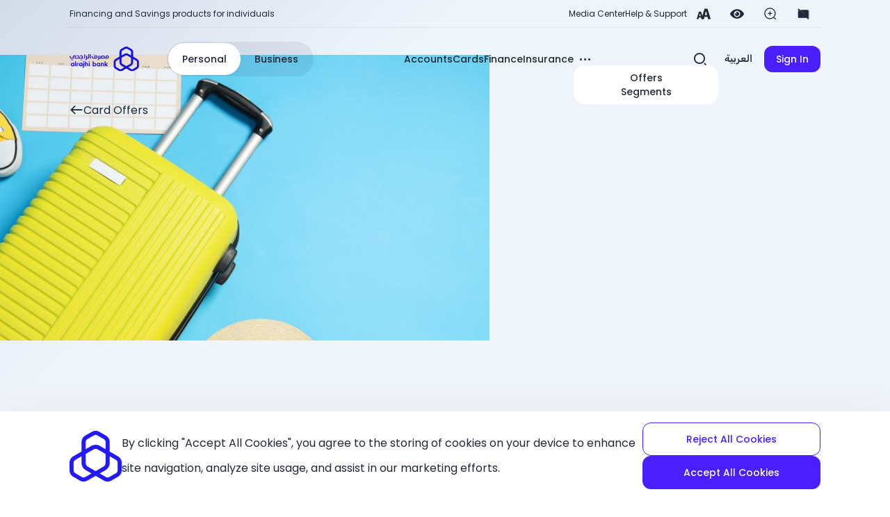

--- FILE ---
content_type: text/html; charset=utf-8
request_url: https://www.alrajhibank.com.sa/en/Personal/Offers/CardsOffers/Travel-and-Entertainment
body_size: 35373
content:
<!DOCTYPE html><html lang="en" data-theme="arb" class="light-theme"><head><title data-next-head="">Travel and Entertainment | Alrajhi Bank</title><meta name="description" content="Default description" data-next-head=""/><meta charSet="UTF-8" data-next-head=""/><meta name="viewport" content="width=device-width, initial-scale=1" data-next-head=""/><meta name="mobile-web-app-capable" content="yes" data-next-head=""/><meta name="theme-color" content="#ffffff" data-next-head=""/><meta name="apple-mobile-web-app-status-bar-style" content="black" data-next-head=""/><meta name="apple-mobile-web-app-title" content="Alrajhi Bank" data-next-head=""/><meta name="HandheldFriendly" content="True" data-next-head=""/><meta http-equiv="Content-Type" content="text/html; charset=UTF-8" data-next-head=""/><meta http-equiv="X-UA-Compatible" content="IE=edge" data-next-head=""/><meta name="ahrefs-site-verification" content="01f0b1a5340592eae823fc4464eb417a5466eb753db4d9a15787fb686ed2e7f6" data-next-head=""/><meta property="og:title" content="Travel and Entertainment" data-next-head=""/><meta property="og:description" content="" data-next-head=""/><meta property="og:image" content="/default-og-image.jpg" data-next-head=""/><meta property="og:site_name" content="Alrajhi Bank" data-next-head=""/><meta name="twitter:title" content="Travel and Entertainment" data-next-head=""/><meta name="twitter:description" content="" data-next-head=""/><meta name="twitter:card" content="32f6a4e4-93dd-4a9c-aa60-cdedb0bedabb" data-next-head=""/><meta name="twitter:image" content="/default-twitter-image.jpg" data-next-head=""/><link rel="icon" href="/favicon-32x32.ico" data-next-head=""/><link rel="alternate" hrefLang="ar" href="https://www.alrajhibank.com.sa/ar/Personal/Offers/CardsOffers/Travel-and-Entertainment" data-next-head=""/><link rel="alternate" hrefLang="en" href="https://www.alrajhibank.com.sa/en/Personal/Offers/CardsOffers/Travel-and-Entertainment" data-next-head=""/><link rel="alternate" hrefLang="x-default" href="https://www.alrajhibank.com.sa/ar/Personal/Offers/CardsOffers/Travel-and-Entertainment" data-next-head=""/><link rel="canonical" href="https://www.alrajhibank.com.sa/en/Personal/Offers/CardsOffers/Travel-and-Entertainment" data-next-head=""/><meta name="theme-color" content="#0038ff"/><meta name="theme-color" content="#0038ff" media="(prefers-color-scheme: light)"/><meta name="theme-color" content="#0038ff" media="(prefers-color-scheme: dark)"/><meta name="msapplication-TileColor" content="#0038ff"/><meta name="apple-mobile-web-app-status-bar-style" content="default"/><meta name="apple-mobile-web-app-status-bar-style" content="black-translucent"/><meta http-equiv="Cache-Control" content="no-cache, no-store, must-revalidate"/><meta http-equiv="Pragma" content="no-cache"/><meta http-equiv="Expires" content="0"/><meta name="format-detection" content="telephone=no"/><style>
              /* Enable text selection */
              * {
                -webkit-user-select: auto !important;
                -moz-user-select: auto !important;
                -ms-user-select: auto !important;
                user-select: auto !important;
                -webkit-touch-callout: auto !important;
              }
              
              /* Prevent drag and drop */
              * {
                -webkit-user-drag: none !important;
                -khtml-user-drag: none !important;
                -moz-user-drag: none !important;
                -o-user-drag: none !important;
                user-drag: none !important;
              }
              
              /* Prevent images from opening in separate tabs */
              img {
                pointer-events: none !important;
              }
              
              /* Prevent right-click context menu */
              body {
                -webkit-context-menu: none !important;
                -moz-context-menu: none !important;
                context-menu: none !important;
              }
              
              /* Prevent developer tools display */
              @media print {
                * {
                  display: none !important;
                }
              }
            </style><link rel="preload" href="/_next/static/media/f9b9ef243cb52de4-s.p.woff2" as="font" type="font/woff2" crossorigin="anonymous" data-next-font="size-adjust"/><link rel="preload" href="/_next/static/media/d9f8485c06c2d29a-s.p.woff2" as="font" type="font/woff2" crossorigin="anonymous" data-next-font="size-adjust"/><link rel="preload" href="/_next/static/media/c9f6cab261ea7287-s.p.woff2" as="font" type="font/woff2" crossorigin="anonymous" data-next-font="size-adjust"/><link rel="preload" href="/_next/static/media/45ff585fbb19096a-s.p.woff2" as="font" type="font/woff2" crossorigin="anonymous" data-next-font="size-adjust"/><link rel="preload" href="/_next/static/media/4dc90cc018d36309.p.woff2" as="font" type="font/woff2" crossorigin="anonymous" data-next-font=""/><link rel="preload" href="/_next/static/media/ec9d8e7cf8239536.p.woff2" as="font" type="font/woff2" crossorigin="anonymous" data-next-font=""/><link rel="preload" href="/_next/static/media/f26573e711e2ef26.p.woff2" as="font" type="font/woff2" crossorigin="anonymous" data-next-font=""/><link rel="preload" href="/_next/static/media/9888d6114eada38a.p.woff2" as="font" type="font/woff2" crossorigin="anonymous" data-next-font=""/><link rel="preload" href="/_next/static/media/ab0e67c02037a46a-s.p.woff" as="font" type="font/woff" crossorigin="anonymous" data-next-font="size-adjust"/><link rel="preload" href="/_next/static/css/6f4b37022605ba8d.css" as="style"/><link rel="stylesheet" href="/_next/static/css/6f4b37022605ba8d.css" data-n-g=""/><noscript data-n-css=""></noscript><script defer="" nomodule="" src="/_next/static/chunks/polyfills-42372ed130431b0a.js"></script><script src="https://analytics.ahrefs.com/analytics.js" data-key="ppBhstRF4jlZJLqMd2u+qg" async="" defer="" data-nscript="beforeInteractive"></script><script src="/_next/static/chunks/webpack-cfe23e4559770262.js" defer=""></script><script src="/_next/static/chunks/framework-df87b7cb7f300bb9.js" defer=""></script><script src="/_next/static/chunks/main-53e89ebd6659854d.js" defer=""></script><script src="/_next/static/chunks/pages/_app-bddc4149c0519e5d.js" defer=""></script><script src="/_next/static/chunks/e098907b-8334b1fbc9d75970.js" defer=""></script><script src="/_next/static/chunks/841-a76eaa1defc88c1c.js" defer=""></script><script src="/_next/static/chunks/627-a02c7d88eb97453c.js" defer=""></script><script src="/_next/static/chunks/496-2dcba2003951ae8d.js" defer=""></script><script src="/_next/static/chunks/pages/%5B%5B...path%5D%5D-ac6b61799f6fe68e.js" defer=""></script><script src="/_next/static/R1ArVVwYP_y5sl68I11Cy/_buildManifest.js" defer=""></script><script src="/_next/static/R1ArVVwYP_y5sl68I11Cy/_ssgManifest.js" defer=""></script></head><body><div id="__next"><div class="__variable_5ca7d5 __variable_1252ba __variable_7ae841 arb-font-body rtl:arb-font-arabic arb-bg-[rgba(246,251,255,1)]" dir="ltr"><a href="#content" class="arb-skip-to-main">Skip to main content</a><div class="prod-mode"><!--$--><header style="--opacity:0" id="header" class="arb-header arb-max-h-[7.625rem] arb-h-full arb-bg-transparent arb-full-bleed-container arb-sticky arb-top-0 arb-z-20 arb-w-full sm:arb-px-0 -arb-mt-[7.625rem]"><!--$--><!--$--><!--/$--><!--$--><!--/$--><!--/$--></header><!--/$--><main class="main-content prose-a:arb-text-primary"><!--$--><div id="main-content" class="arb-flex arb-flex-col arb-gap-16" tabindex="-1" role="main" aria-label="Main content"><!--$--><div class="arb-relative arb-bg-base-100 xl:arb-min-h-[41.25rem] lg:arb-min-h-[38.875rem] arb-min-h-[39rem] arb-overflow-visible arb-grid arb-grid-cols-1 arb-grid-rows-1"><div style="clip-path:path(&#x27;m 5000 424 l -259.8 -522.7721 l -222.73 -458.6449 l 3040 0 l 0 1137 l -2329.965 0 c -46.434 -0.176 -91.007 -14.65 -131.13 -41.964 c -40.123 -27.314 -73.378 -66.503 -96.415 -113.619 z&#x27;)" class="arb-bg-hero-gradient arb-col-start-1 arb-row-start-1 rtl:-arb-scale-x-100 arb-hero-clip-shape arb-relative !arb-h-[37rem] arb-full-bleed-container"><div style="height:-webkit-fill-available" class="arb-absolute arb-end-0 rtl:arb-end-auto rtl:-arb-scale-x-100 arb-bottom-[3.4rem] arb-hidden lg:arb-flex"><div class="arb-relative arb-overflow-hidden arb-flex arb-items-center arb-justify-center arb-w-[44rem] arb-h-[33.5rem] arb-mt-[4.42rem]"><img alt="" loading="lazy" width="1100" height="670" decoding="async" data-nimg="1" class="arb-w-full arb-h-full arb-object-contain arb-object-center" style="color:transparent" src="/-/media/Project/AlRajhi/ARBRevamp/Home/Personal/Offers-Center/Travel.jpg?h=432&amp;iar=0&amp;w=740&amp;hash=20F1FC4459E9DEBF9F8AB561D3DC48F9"/></div></div></div><section class="arb-full-bleed-container arb-col-start-1 arb-row-start-1 arb-inset-0 "><div class="arb-px-xxxs lg:arb-px-content-padding arb-pt-24 md:arb-pt-content-top-margin arb-h-full arb-flex arb-relative"><div class="arb-flex-1 arb-flex arb-flex-col arb-gap-l lg:arb-gap-xl arb-pb-12 md:arb-pb-xxl arb-z-10"><div class="hero-header arb-min-h-s "><a title="" target="" class="arb-flex arb-justify-start arb-items-center arb-gap-xs !arb-text-base-content/50 max-lg:arb-mt-xl lg:arb-mt-0" href="/en/Personal/Offers/CardsOffers"><div class="rtl:-arb-scale-x-100 arb-mt-[0.25rem]"><span aria-label="" class="arb-font-icon arb-text-xl arb-icon-arrowLeft"></span></div>Card Offers</a></div><div class="arb-flex arb-flex-col arb-h-full arb-justify-center md:arb-justify-start"><div class="arb-relative arb-flex max-lg:arb-flex-col arb-gap-xl "><div class="arb-flex-1 lg:arb-max-w-[100%]"><div class="rtl:-arb-scale-x-100 arb-float-end arb-h-[18rem] arb-w-[calc(50%+7rem)] hero-text-mask lg:arb-block arb-hidden" aria-hidden="true"></div><div class="arb-flex arb-flex-col arb-justify-center max-lg:arb-items-center arb-h-full md:arb-bg-transparent md:arb-shadow-transparent arb-rounded-lg arb-bg-opacity-60 arb-py-4"><div class="max-md:arb-text-center max-md:arb-flex max-md:arb-flex-col max-md:arb-items-center"><div><h1 class="md:arb-text-5xl max-md:!arb-text-center !arb-text-center   lg:!arb-text-start  sm:!arb-text-center arb-text-4xl arb-font-semibold arb-mb-xs arb-leading-relaxed arb-break-words arb-whitespace-normal max-sm:arb-w-full max-lg:arb-w-[44rem] arb-leading-normal arb-text-left">Travel and Entertainment</h1><h2 class="max-md:!arb-text-center arb-text-center arb-text-base arb-text-base-content/70 arb-mb-s arb-line-clamp-5 lg:arb-text-start  arb-leading-normal arb-text-left"></h2></div></div><div class="arb-flex arb-flex-col arb-gap-s"><div class="arb-w-full arb-flex-1"><div class="arb-flex arb-flex-col max-lg:arb-items-center md:arb-flex-row arb-gap-s"></div></div></div></div></div></div></div></div></div></section></div><!--/$--><!--$--><section class="arb-full-bleed-container arb-overflow-hidden arb-relative"><div class="arb-px-xxxs lg:arb-px-content-padding arb-flex arb-flex-col arb-gap-8 arb-py-12"><div class="arb-flex arb-justify-end arb-items-center"><div class="arb-relative arb-inline-block arb-text-base-content/70"><button type="button" class="arb-flex arb-flex-row arb-justify-center arb-items-center arb-gap-xxxxs arb-font-normal"><span aria-label="" class="arb-font-icon arb-text-xl arb-icon-SortDown"></span>Sort by<span class="arb-font-semibold arb-text-base-content">Default</span><span aria-label="" class="arb-font-icon arb-text-xl arb-icon-chevronDown"></span></button></div></div><div class="arb-grid arb-grid-cols-2 md:arb-grid-cols-2 lg:arb-grid-cols-3 xl:arb-grid-cols-4 arb-gap-6"><div><p>No data found.</p></div></div></div></section><!--/$--></div><!--/$--></main><footer class="sm:arb-px-0 arb-pt-16 arb-full-bleed-container arb-flex arb-justify-center arb-items-center arb-h-full arb-w-full"><!--$--><div id="footer" class="md:arb-px-content-padding arb-px-s arb-w-full arb-flex arb-flex-col arb-relative"><!--$--><!--$--><!--$--><div class="max-sm:arb-flex-col md:arb-flex-row" style="opacity:1;transform:none"><!--$--><div class="  arb-content-center arb-flex arb-pb-l arb-flex-col md:arb-flex-row arb-gap-6 md:arb-gap-12 grid grid-cols-5 gap-4"><!--$--><div class="  arb-flex arb-justify-between max-sm:arb-items-center grid grid-cols-5 gap-4"><!--$--><div class="component image  arb-block md:arb-hidden arb-min-w-[117px] arb-min-h-[42px] arb-relative "><div class="component-content"><img alt="" loading="lazy" width="155" height="53" decoding="async" data-nimg="1" style="color:transparent" src="/-/media/Project/AlRajhi/ARBRevamp/Temp/AlRajhiBankLogo.svg?h=53&amp;iar=0&amp;w=155&amp;hash=CDCB0DBCE8B0FB5F773D371AC48A083E"/></div></div><!--/$--><!--$--><div class="arb-dropdown arb-dropdown-end arb-w-fit arb-mt-4 undefined"><label tabindex="0" class="arb-bg-base-100 arb-flex arb-content-center arb-justify-between arb-py-xxxs arb-px-4 !arb-h-auto arb-btn md:arb-btn-sm  arb-shadow-none arb-border-none arb-font-arabic arb-w-36 arb-flex-nowrap"><img alt="English" loading="lazy" width="20" height="20" decoding="async" data-nimg="1" style="color:transparent" src="/img/arb-language-switcher/en.svg"/><span>English</span><span class="arb-font-icon arb-icon-chevronDown"></span></label></div><!--/$--></div><!--/$--><!--$--><div class="  arb-flex arb-justify-between arb-w-full arb-flex-col md:arb-flex-row arb-flex-wrap arb-gap-y-2 arb-py-4 grid grid-cols-5 gap-4"><!--$--><div class="arb-relative arb-overflow-clip  arb-collapse-arrow !arb-rounded-none max-sm:arb-collapse arb-relative arb-overflow-clip arb-ml-2"><div class="arb-absolute arb-inset-0 arb-z-20 arb-bg-lightBlue" aria-hidden="true" style="transform:none"></div><div class="md:arb-block max-md:arb-hidden"><h3 class="arb-mb-s arb-text-lg arb-leading-normal arb-text-left">Personal</h3><ul class="arb-flex arb-list-none arb-flex-col arb-gap-xs arb-text-base arb-opacity-75"><li class="arb-text-md arb-leading-snug"><a title="" target="" class="" href="/en/Personal/Accounts">Accounts</a></li><li class="arb-text-md arb-leading-snug"><a title="" target="" class="" href="/en/Personal/Cards">Cards</a></li><li class="arb-text-md arb-leading-snug"><a title="" target="" class="" href="/en/Personal/Finance">Finance</a></li><li class="arb-text-md arb-leading-snug"><a title="" target="" class="" href="/en/Personal/Insurance">Insurance</a></li><li class="arb-text-md arb-leading-snug"><a title="" target="" class="" href="/en/Personal/Offers/CardsOffers">Offers</a></li></ul></div><div class="md:arb-hidden"><div class="arb-collapse arb-collapse-arrow arb-bg-base-100 arb-join-item !arb-rounded-none arb-bg-transparent [&amp;_.arb-collapse-title]:arb-min-h-0 [&amp;_.arb-collapse-content]:arb-bg-transparent" role="region" aria-labelledby=":R1jcv36:"><input type="checkbox" class="arb-peer" aria-controls=":R1jcv36H1:"/><div class="arb-collapse-title arb-peer-checked:arb-bg-white [&amp;_h3]:!arb-m-0" id=":R1jcv36:"><h3 class="lg:arb-text-xl arb-text-base arb-font-medium arb-leading-normal arb-text-left">Personal</h3></div><div class="arb-collapse-content arb-peer-checked:arb-bg-base-200" id=":R1jcv36H1:"><ul class="arb-flex arb-list-none arb-flex-col arb-gap-xs arb-text-base arb-opacity-75"><li class="arb-text-md arb-leading-snug"><a title="" target="" class="" href="/en/Personal/Accounts">Accounts</a></li><li class="arb-text-md arb-leading-snug"><a title="" target="" class="" href="/en/Personal/Cards">Cards</a></li><li class="arb-text-md arb-leading-snug"><a title="" target="" class="" href="/en/Personal/Finance">Finance</a></li><li class="arb-text-md arb-leading-snug"><a title="" target="" class="" href="/en/Personal/Insurance">Insurance</a></li><li class="arb-text-md arb-leading-snug"><a title="" target="" class="" href="/en/Personal/Offers/CardsOffers">Offers</a></li></ul></div></div></div></div><!--/$--><!--$--><div class="arb-relative arb-overflow-clip  arb-collapse-arrow !arb-rounded-none max-sm:arb-collapse arb-relative arb-overflow-clip arb-ml-2"><div class="arb-absolute arb-inset-0 arb-z-20 arb-bg-lightBlue" aria-hidden="true" style="transform:none"></div><div class="md:arb-block max-md:arb-hidden"><h3 class="arb-mb-s arb-text-lg arb-leading-normal arb-text-left">Business</h3><ul class="arb-flex arb-list-none arb-flex-col arb-gap-xs arb-text-base arb-opacity-75"><li class="arb-text-md arb-leading-snug"><a title="" target="" class="" href="/en/Business/Cash-Management">Cash Management</a></li><li class="arb-text-md arb-leading-snug"><a title="" target="" class="" href="/en/Business/Finance">Finance</a></li><li class="arb-text-md arb-leading-snug"><a title="" target="" class="" href="/en/Business/Insurance">Insurance</a></li><li class="arb-text-md arb-leading-snug"><a title="" target="" class="" href="/en/Business/Trade">Trade</a></li><li class="arb-text-md arb-leading-snug"><a title="" target="" class="" href="/en/Business/Cards">Cards</a></li><li class="arb-text-md arb-leading-snug"><a title="" target="" class="" href="/en/Business/Offers">Offers</a></li></ul></div><div class="md:arb-hidden"><div class="arb-collapse arb-collapse-arrow arb-bg-base-100 arb-join-item !arb-rounded-none arb-bg-transparent [&amp;_.arb-collapse-title]:arb-min-h-0 [&amp;_.arb-collapse-content]:arb-bg-transparent" role="region" aria-labelledby=":R1lcv36:"><input type="checkbox" class="arb-peer" aria-controls=":R1lcv36H1:"/><div class="arb-collapse-title arb-peer-checked:arb-bg-white [&amp;_h3]:!arb-m-0" id=":R1lcv36:"><h3 class="lg:arb-text-xl arb-text-base arb-font-medium arb-leading-normal arb-text-left">Business</h3></div><div class="arb-collapse-content arb-peer-checked:arb-bg-base-200" id=":R1lcv36H1:"><ul class="arb-flex arb-list-none arb-flex-col arb-gap-xs arb-text-base arb-opacity-75"><li class="arb-text-md arb-leading-snug"><a title="" target="" class="" href="/en/Business/Cash-Management">Cash Management</a></li><li class="arb-text-md arb-leading-snug"><a title="" target="" class="" href="/en/Business/Finance">Finance</a></li><li class="arb-text-md arb-leading-snug"><a title="" target="" class="" href="/en/Business/Insurance">Insurance</a></li><li class="arb-text-md arb-leading-snug"><a title="" target="" class="" href="/en/Business/Trade">Trade</a></li><li class="arb-text-md arb-leading-snug"><a title="" target="" class="" href="/en/Business/Cards">Cards</a></li><li class="arb-text-md arb-leading-snug"><a title="" target="" class="" href="/en/Business/Offers">Offers</a></li></ul></div></div></div></div><!--/$--><!--$--><div class="arb-relative arb-overflow-clip  arb-collapse-arrow !arb-rounded-none max-sm:arb-collapse arb-relative arb-overflow-clip arb-ml-2"><div class="arb-absolute arb-inset-0 arb-z-20 arb-bg-lightBlue" aria-hidden="true" style="transform:none"></div><div class="md:arb-block max-md:arb-hidden"><h3 class="arb-mb-s arb-text-lg arb-leading-normal arb-text-left">About alrajhi bank</h3><ul class="arb-flex arb-list-none arb-flex-col arb-gap-xs arb-text-base arb-opacity-75"><li class="arb-text-md arb-leading-snug"><a title="" target="" class="" href="/en/About-alrajhi-bank">About the bank</a></li><li class="arb-text-md arb-leading-snug"><a title="" target="" class="" href="/en/About-alrajhi-bank/Investor-Relations/AGM">AGM</a></li><li class="arb-text-md arb-leading-snug"><a title="" target="" class="" href="/en/About-alrajhi-bank/Investor-Relations">Investors relations</a></li><li class="arb-text-md arb-leading-snug"><a title="" target="" class="" href="/en/About-alrajhi-bank/Investor-Relations/Basel-Disclosure">Basel Disclosure </a></li><li class="arb-text-md arb-leading-snug"><a title="" target="" class="" href="/en/About-alrajhi-bank/Media-Center">Media Center</a></li><li class="arb-text-md arb-leading-snug"><a href="https://careers.alrajhibank.com.sa/en/" target="">Careers</a></li></ul></div><div class="md:arb-hidden"><div class="arb-collapse arb-collapse-arrow arb-bg-base-100 arb-join-item !arb-rounded-none arb-bg-transparent [&amp;_.arb-collapse-title]:arb-min-h-0 [&amp;_.arb-collapse-content]:arb-bg-transparent" role="region" aria-labelledby=":R1ncv36:"><input type="checkbox" class="arb-peer" aria-controls=":R1ncv36H1:"/><div class="arb-collapse-title arb-peer-checked:arb-bg-white [&amp;_h3]:!arb-m-0" id=":R1ncv36:"><h3 class="lg:arb-text-xl arb-text-base arb-font-medium arb-leading-normal arb-text-left">About alrajhi bank</h3></div><div class="arb-collapse-content arb-peer-checked:arb-bg-base-200" id=":R1ncv36H1:"><ul class="arb-flex arb-list-none arb-flex-col arb-gap-xs arb-text-base arb-opacity-75"><li class="arb-text-md arb-leading-snug"><a title="" target="" class="" href="/en/About-alrajhi-bank">About the bank</a></li><li class="arb-text-md arb-leading-snug"><a title="" target="" class="" href="/en/About-alrajhi-bank/Investor-Relations/AGM">AGM</a></li><li class="arb-text-md arb-leading-snug"><a title="" target="" class="" href="/en/About-alrajhi-bank/Investor-Relations">Investors relations</a></li><li class="arb-text-md arb-leading-snug"><a title="" target="" class="" href="/en/About-alrajhi-bank/Investor-Relations/Basel-Disclosure">Basel Disclosure </a></li><li class="arb-text-md arb-leading-snug"><a title="" target="" class="" href="/en/About-alrajhi-bank/Media-Center">Media Center</a></li><li class="arb-text-md arb-leading-snug"><a href="https://careers.alrajhibank.com.sa/en/" target="">Careers</a></li></ul></div></div></div></div><!--/$--><!--$--><div class="arb-relative arb-overflow-clip  arb-collapse-arrow !arb-rounded-none max-sm:arb-collapse arb-relative arb-overflow-clip arb-ml-2"><div class="arb-absolute arb-inset-0 arb-z-20 arb-bg-lightBlue" aria-hidden="true" style="transform:none"></div><div class="md:arb-block max-md:arb-hidden"><h3 class="arb-mb-s arb-text-lg arb-leading-normal arb-text-left">Help &amp; Support</h3><ul class="arb-flex arb-list-none arb-flex-col arb-gap-xs arb-text-base arb-opacity-75"><li class="arb-text-md arb-leading-snug"><a href="https://objectstorage.me-jeddah-1.oraclecloud.com/n/ax0k7s74wvl7/b/Marketing_Email_Images/o/Customer%20protection%20principles%20En.pdf" target="_blank" rel="noopener noreferrer">Customer Protection Principles</a></li><li class="arb-text-md arb-leading-snug"><a title="" target="" class="" href="/en/Personal/Accounts/Products-And-Services-Fees">Products and Services Fees</a></li><li class="arb-text-md arb-leading-snug"><a title="" target="" class="" href="/en/forms/submit-your-request">Complaint/Request</a></li><li class="arb-text-md arb-leading-snug"><a title="" target="" class="" href="/en/find-branch">Find a branch</a></li></ul></div><div class="md:arb-hidden"><div class="arb-collapse arb-collapse-arrow arb-bg-base-100 arb-join-item !arb-rounded-none arb-bg-transparent [&amp;_.arb-collapse-title]:arb-min-h-0 [&amp;_.arb-collapse-content]:arb-bg-transparent" role="region" aria-labelledby=":R1pcv36:"><input type="checkbox" class="arb-peer" aria-controls=":R1pcv36H1:"/><div class="arb-collapse-title arb-peer-checked:arb-bg-white [&amp;_h3]:!arb-m-0" id=":R1pcv36:"><h3 class="lg:arb-text-xl arb-text-base arb-font-medium arb-leading-normal arb-text-left">Help &amp; Support</h3></div><div class="arb-collapse-content arb-peer-checked:arb-bg-base-200" id=":R1pcv36H1:"><ul class="arb-flex arb-list-none arb-flex-col arb-gap-xs arb-text-base arb-opacity-75"><li class="arb-text-md arb-leading-snug"><a href="https://objectstorage.me-jeddah-1.oraclecloud.com/n/ax0k7s74wvl7/b/Marketing_Email_Images/o/Customer%20protection%20principles%20En.pdf" target="_blank" rel="noopener noreferrer">Customer Protection Principles</a></li><li class="arb-text-md arb-leading-snug"><a title="" target="" class="" href="/en/Personal/Accounts/Products-And-Services-Fees">Products and Services Fees</a></li><li class="arb-text-md arb-leading-snug"><a title="" target="" class="" href="/en/forms/submit-your-request">Complaint/Request</a></li><li class="arb-text-md arb-leading-snug"><a title="" target="" class="" href="/en/find-branch">Find a branch</a></li></ul></div></div></div></div><!--/$--></div><!--/$--></div><!--/$--></div><!--/$--><!--/$--><!--$--><!--$--><div style="opacity:1;transform:none"><!--$--><div class="  arb-flex arb-justify-between arb-flex arb-justify-between arb-items-center arb-relative arb-mb-m grid grid-cols-5 gap-4"><!--$--><div class="component image  md:arb-block arb-hidden arb-min-w-[117px] arb-min-h-[42px] arb-relative "><div class="component-content"><img alt="" loading="lazy" width="155" height="53" decoding="async" data-nimg="1" style="color:transparent" src="/-/media/Project/AlRajhi/ARBRevamp/Temp/AlRajhiBankLogo.svg?h=53&amp;iar=0&amp;w=155&amp;hash=CDCB0DBCE8B0FB5F773D371AC48A083E"/></div></div><!--/$--><!--$--><div id="social-links" aria-label="Social media platforms links" class="max-sm:arb-mx-auto max-sm:arb-scale-110"><ul class="arb-list-none arb-flex arb-flex-wrap arb-justify-center md:arb-justify-end arb-items-center lg:arb-gap-xs arb-text-xs md:arb-grayscale-0 arb-grayscale md:arb-opacity-100 arb-opacity-80 arb-text-base-content/50 component link-list  arb-list-none arb-flex arb-justify-center md:arb-justify-end arb-items-center md:arb-gap-m arb-gap-xs arb-text-xs md:arb-grayscale-0 arb-grayscale md:arb-opacity-100 arb-opacity-80"><li class=""><a href="https://x.com/alrajhibank" class="arb-btn arb-btn-sm arb-btn-ghost arb-btn-circle" target="_blank" rel="noopener noreferrer"><span class="arb-font-icon arb-text-base arb-icon-tabler-icon-brand-x"></span></a></li><li class=""><a href="https://www.facebook.com/alrajhibank" class="arb-btn arb-btn-sm arb-btn-ghost arb-btn-circle" target="_blank" rel="noopener noreferrer"><span class="arb-font-icon arb-text-base arb-icon-facebook arb-text-lg"></span></a></li><li class=""><a href="https://www.instagram.com/alrajhibank/" class="arb-btn arb-btn-sm arb-btn-ghost arb-btn-circle" target="_blank" rel="noopener noreferrer"><span class="arb-font-icon arb-text-base arb-icon-Instgram"></span></a></li><li class=""><a href="https://www.linkedin.com/company/alrajhibank/" class="arb-btn arb-btn-sm arb-btn-ghost arb-btn-circle" target="_blank" rel="noopener noreferrer"><span class="arb-font-icon arb-text-base arb-icon-LinkedIn_icon-1"></span></a></li><li class=""><a href="https://t.snapchat.com/pm9epXMZ" class="arb-btn arb-btn-sm arb-btn-ghost arb-btn-circle" target="_blank" rel="noopener noreferrer"><span class="arb-font-icon arb-text-base arb-icon-tabler-icon-brand-snapchat"></span></a></li><li class=""><a href="https://www.tiktok.com/@alrajhibank?lang" class="arb-btn arb-btn-sm arb-btn-ghost arb-btn-circle" target="_blank" rel="noopener noreferrer"><span class="arb-font-icon arb-text-base arb-icon-tabler-icon-brand-tiktok-filled"></span></a></li></ul></div><!--/$--></div><!--/$--><!--$--><div class="arb-border-b arb-border-base-200 arb-flex arb-justify-center"><div class="arb-w-full arb-max-w-screen-xl arb-px-s md:arb-px-0"><div role="status" aria-live="polite" aria-atomic="true" class="arb-sr-only"></div><div role="toolbar" aria-label="" class="arb-accessibility-toolbar-footer arb-flex arb-flex-col md:arb-flex-row arb-items-center arb-justify-center arb-gap-m md:arb-gap-l"><h3 class="arb-text-lg arb-font-semibold arb-w-full md:arb-w-auto arb-text-center md:arb-text-left"></h3><div class="arb-flex arb-items-center arb-justify-center arb-gap-xxxs arb-flex-wrap"><div class="arb-flex arb-items-center arb-gap-xxs"><button class="arb-btn  arb-btn-sm arb-btn-ghost  arb-btn-square    arb-min-w-0 arb-p-xs hover:arb-bg-transparent" aria-label="" title=""><span class="arb-text-sm arb-font-bold">A</span></button><button class="arb-btn  arb-btn-sm arb-btn-ghost  arb-btn-square    arb-min-w-0 arb-p-xs hover:arb-bg-transparent" aria-label="" title=""><span class="arb-text-xl arb-font-bold">A</span></button></div><div class="arb-flex arb-items-center arb-gap-xxs"><button class="arb-btn  arb-btn-sm arb-btn-ghost  arb-btn-square    arb-min-w-0 arb-p-xs hover:arb-bg-transparent" aria-label="" title=""><svg class="arb-w-5 arb-h-5" viewBox="0 0 1024 1024" xmlns="http://www.w3.org/2000/svg" style="display:block;min-width:20px;min-height:20px"><path fill="currentColor" d="m795.904 750.72 124.992 124.928a32 32 0 0 1-45.248 45.248L750.656 795.904a416 416 0 1 1 45.248-45.248zM480 832a352 352 0 1 0 0-704 352 352 0 0 0 0 704zm-192-384a32 32 0 0 1 32-32h320a32 32 0 1 1 0 64H320a32 32 0 0 1-32-32z"></path></svg></button><button class="arb-btn  arb-btn-sm arb-btn-ghost  arb-btn-square    arb-min-w-0 arb-p-xs hover:arb-bg-transparent" aria-label="" title=""><svg class="arb-w-5 arb-h-5" viewBox="0 0 1024 1024" xmlns="http://www.w3.org/2000/svg" style="display:block;min-width:20px;min-height:20px"><path fill="currentColor" d="m795.904 750.72 124.992 124.928a32 32 0 0 1-45.248 45.248L750.656 795.904a416 416 0 1 1 45.248-45.248zM480 832a352 352 0 1 0 0-704 352 352 0 0 0 0 704zm-32-384v-96a32 32 0 0 1 64 0v96h96a32 32 0 0 1 0 64h-96v96a32 32 0 0 1-64 0v-96h-96a32 32 0 0 1 0-64h96z"></path></svg></button></div><div class="arb-flex arb-items-center arb-gap-xxs"><button class="arb-btn  arb-btn-sm arb-btn-ghost  arb-btn-square    arb-min-w-0 arb-p-xs hover:arb-bg-transparent" aria-label="" title="" aria-pressed="false"><svg xmlns="http://www.w3.org/2000/svg" class="arb-w-5 arb-h-5" viewBox="0 0 512 512" style="display:block;min-width:20px;min-height:20px"><g><path fill="currentColor" d="M507.478,240.457C453.009,145.31,360.704,82.72,255.999,82.72c-104.706,0-197.008,62.59-251.477,157.737c-1.453,2.547-4.358,8.795-4.514,15.012c-0.172,6.232,2.436,12.418,3.764,14.762C58.147,366.112,150.809,429.28,255.999,429.28c105.19,0,197.854-63.168,252.229-159.049c1.328-2.344,3.936-8.529,3.764-14.762C511.836,249.252,508.931,243.004,507.478,240.457z M255.999,373.295c-64.045,0-115.967-51.922-115.967-115.967s51.922-115.969,115.967-115.969c64.045,0,115.969,51.924,115.969,115.969S320.044,373.295,255.999,373.295z"></path><path fill="currentColor" d="M255.999,180.381c-12.637,0-24.399,3.342-34.912,8.746l28.336,64.217l-65.262-22.947c-3.156,8.404-5.109,17.418-5.109,26.932c0,42.473,34.475,76.948,76.948,76.948c42.474,0,76.947-34.475,76.947-76.948S298.474,180.381,255.999,180.381z"></path></g></svg></button></div><div class="arb-flex arb-items-center arb-gap-xxs"><button class="arb-btn  arb-btn-sm arb-btn-ghost  arb-btn-square    arb-min-w-0 arb-p-xs hover:arb-bg-transparent" aria-label="" title="" aria-pressed="false"><svg xmlns="http://www.w3.org/2000/svg" class="arb-w-5 arb-h-5" viewBox="0 0 24 24" fill="none" style="display:block;min-width:20px;min-height:20px"><path fill="currentColor" d="M20 5H4c-1.1 0-1.99.9-1.99 2L2 17c0 1.1.9 2 2 2h16c1.1 0 2-.9 2-2V7c0-1.1-.9-2-2-2zm-9 3h2v2h-2V8zm0 3h2v2h-2v-2zM8 8h2v2H8V8zm0 3h2v2H8v-2zm-1 2H5v-2h2v2zm0-3H5V8h2v2zm9 7H8v-2h8v2zm0-4h-2v-2h2v2zm0-3h-2V8h2v2zm3 3h-2v-2h2v2zm0-3h-2V8h2v2z" opacity="0.3"></path><path fill="currentColor" d="M2.81 2.81L1.39 4.22l2.27 2.27C2.61 6.79 2 7.85 2 9v8c0 1.1.9 2 2 2h13.17l2.61 2.61 1.41-1.41L2.81 2.81zM20 17V7c0-1.1-.9-2-2-2H5.83l14 14H20z"></path></svg></button></div></div></div></div></div><div class="arb-pt-4 md:arb-pt-8 arb-pb-12 arb-px-0 md:arb-px-6"><div class="arb-flex arb-flex-wrap arb-justify-center arb-gap-x-3 arb-gap-y-2 arb-text-sm arb-text-opacity-80"><a title="" target="" class="arb-leading-snug md:arb-text-md arb-opacity-70" href="/en/find-branch">Branches &amp; ATMs</a><span>|</span><a title="" target="" class="arb-leading-snug md:arb-text-md arb-opacity-70" href="/en/Business/Finance/Employer-Onboarding">Employer Onboarding</a><span>|</span><a title="" target="" class="arb-leading-snug md:arb-text-md arb-opacity-70" href="/en/About-alrajhi-bank/Fraud-Awareness">Fraud Awareness</a><span>|</span><a title="" target="" class="arb-leading-snug md:arb-text-md arb-opacity-70" href="/en/Personal/Programs/Partnership-Program">Partnership Program</a><span>|</span><a title="" target="" class="arb-leading-snug md:arb-text-md arb-opacity-70" href="/en/SiteMap">Sitemap</a><span>|</span><a title="" target="" class="arb-leading-snug md:arb-text-md arb-opacity-70" href="/en/About-alrajhi-bank/Vendors">Vendors</a><span>|</span><a title="" target="" class="arb-leading-snug md:arb-text-md arb-opacity-70" href="/en/About-alrajhi-bank/Governance">Governance</a><span>|</span><a title="" target="" class="arb-leading-snug md:arb-text-md arb-opacity-70" href="/en/About-alrajhi-bank/Compliance">Compliance</a><span>|</span><a title="" target="" class="arb-leading-snug md:arb-text-md arb-opacity-70" href="/en/About-alrajhi-bank/Corporate-Social-Responsibility">Corporate Social Responsibility</a></div></div><!--/$--><!--$--><div class="  arb-flex lg:arb-text-start arb-gap-s arb-text-center arb-flex arb-flex-wrap arb-justify-center arb-items-center md:arb-justify-between arb-bg-base-100 arb-rounded-4xl arb-shadow-lg lg:arb-p-s arb-py-l arb-p-xs arb-mb-m grid grid-cols-5 gap-4"><!--$--><div class="basis-full "><p class="arb-font-normal md:arb-text-l arb-text-base arb-text-base-content/55 arb-mb-1 ">Marketing Number</p><a href="tel:8001241222" class="arb-no-underline hover:arb-no-underline arb-font-semibold md:arb-text-xl arb-text-xl" target="">800-124-1222</a></div><!--/$--><!--$--><div class="basis-full "><p class="arb-font-normal md:arb-text-l arb-text-base arb-text-base-content/55 arb-mb-1 ">Customer Care</p><a href="tel:920003344" class="arb-no-underline hover:arb-no-underline arb-font-semibold md:arb-text-xl arb-text-xl" target="">920-003-344</a></div><!--/$--><!--$--><div class=" "><p class="arb-font-normal md:arb-text-l arb-text-base arb-text-base-content/55 arb-mb-1 ">The toll-free number for fraud &amp; complaints</p><a href="tel:8001244455" class="arb-no-underline hover:arb-no-underline arb-font-semibold md:arb-text-xl arb-text-xl" target="">800-124-4455</a></div><!--/$--><!--$--><div class="basis-full "><p class="arb-font-normal md:arb-text-l arb-text-base arb-text-base-content/55 arb-mb-1 ">toll-free number</p><a href="tel:8001010150" class="arb-no-underline hover:arb-no-underline arb-font-semibold md:arb-text-xl arb-text-xl" target="">800-101-0150</a></div><!--/$--><!--$--><div class="basis-full "><p class="arb-font-normal md:arb-text-l arb-text-base arb-text-base-content/55 arb-mb-1 ">Request / Complaint</p><a target="" class="arb-no-underline hover:arb-no-underline arb-font-semibold md:arb-text-xl arb-text-xl" href="/en/forms/submit-your-request">care@alrajhibank.com.sa</a></div><!--/$--></div><!--/$--><!--$--><div class="arb-text-base-content/65 arb-text-sm arb-text-center">Alrajhi banking &amp; Investment Corp., Entity type: Bank \ Financial Institution, Saudi Joint Stock Corp. With a Capital of § 40,000,000,000.00 , C.R. NO: 1010000096, P O Box: 28 Riyadh 11411 Kingdom of Saudi Arabia. Tel: +966 11 2116000, National Address: alrajhi banking &amp; Investment Corp. 8467 King Fahd Road - Al Muruj Dist, Unit No (1) Riyadh 12263 – 2743, Web: www.alrajhibank.com.sa, SAMA Lic No: 1420 It is controlled and supervised by SAMA</div><!--/$--><!--$--><div class="  arb-copyright md:arb-gap-auto arb-grid arb-grid-cols-2 arb-gap-y-s arb-py-m max-sm:arb-flex-col md:arb-flex-row grid grid-cols-5 gap-4"><!--$--><div class="component rich-text  arb-col-start-1 -arb-col-end-1 arb-row-start-2 lg:arb-col-end-auto lg:arb-row-start-1 max-lg:arb-text-center arb-text-sm arb-opacity-70"><div class="component-content"><div><div class="arb-col-start-1 -arb-col-end-1 arb-row-start-2 lg:arb-col-end-auto lg:arb-row-start-1">
<p class="max-lg:arb-text-center arb-text-md arb-opacity-70">Copyright ©2026 Al Rajhi Bank.</p>
</div>
<nav class="arb-legal-nav arb-col-start-1 -arb-col-end-1 arb-row-start-1">
<ul class="arb-flex arb-list-none arb-justify-center arb-gap-m arb-text-center arb-text-md arb-opacity-70  "><br class="Apple-interchange-newline" />
</ul>
</nav></div></div></div><!--/$--><!--$--><div class="component link-list  arb-justify-self-center arb-legal-nav arb-col-start-1 -arb-col-end-1 arb-row-start-1"><ul class="arb-flex arb-list-none arb-justify-center arb-gap-4 arb-text-center arb-text-md md:arb-text-sm arb-opacity-70"><li class="item0 odd first"><div class="field-link"><a title="" target="" class="" href="/en/About-alrajhi-bank/Cookie-Policy">Cookie Policy</a></div></li><li class="item1 even"><div class="field-link"><a title="" target="" class="" href="/en/About-alrajhi-bank/privacy-policy">Privacy Policy</a></div></li><li class="item2 odd last"><div class="field-link"><a title="" target="" class="" href="/en/About-alrajhi-bank/Terms-and-Conditions">Terms and Conditions</a></div></li></ul></div><!--/$--></div><!--/$--></div><!--/$--><!--/$--><!--/$--></div><!--/$--></footer></div></div></div><script id="__NEXT_DATA__" type="application/json">{"props":{"pageProps":{"site":{"name":"arbksa","language":"ar","hostName":"*"},"locale":"en","layoutData":{"sitecore":{"context":{"visitorIdentificationTimestamp":639043161137511800,"pageEditing":false,"site":{"name":"arbksa"},"pageState":"normal","language":"en","itemPath":"/Personal/Offers/CardsOffers/Travel-and-Entertainment"},"route":{"name":"Travel and Entertainment","displayName":"Travel and Entertainment","fields":{"Icon":{"value":{"src":"/-/media/Project/AlrajhiPWS/Shared/Home/Personal/Offers/2024/icons/Travel.png?h=128\u0026iar=0\u0026w=128\u0026hash=BE1299940B8A7AEBF36664FAFFDAA63A","alt":"","width":"128","height":"128"}},"OfferSliderImage":{"value":{"src":"/-/media/Project/AlRajhi/ARBRevamp/Home/Personal/Offers-Center/Travel.jpg?h=432\u0026iar=0\u0026w=740\u0026hash=20F1FC4459E9DEBF9F8AB561D3DC48F9","alt":"","width":"740","height":"432"}},"IsActive":{"value":true},"Title":{"value":"Travel and Entertainment"},"SubTitle":{"value":""},"BackLink":{"value":{"href":""}},"HeroSliderCategoryOffers":[],"Content":{"value":""},"OverviewLink":{"value":{"href":""}},"OverviewTitle":{"value":""},"NavigationClass":null,"NavigationFilter":[{"id":"e0a2a027-0932-4878-a7d6-0416d5263efb","url":"https://cd.ksaportal.alrajhi.bank:9443/en/sitecore/system/Settings/Foundation/Experience-Accelerator/Navigation/Navigation-Filters/Breadcrumb-Navigation","name":"Breadcrumb Navigation","displayName":"Breadcrumb Navigation","fields":{"Key":{"value":"breadcrumb"}}},{"id":"61bd64d6-809e-40ae-9297-2724a19329b3","url":"https://cd.ksaportal.alrajhi.bank:9443/en/sitecore/system/Settings/Foundation/Experience-Accelerator/Navigation/Navigation-Filters/Footer-Navigation","name":"Footer Navigation","displayName":"Footer Navigation","fields":{"Key":{"value":"footer"}}},{"id":"d063e9d1-c7b5-4b1e-b31e-69886c9c59f5","url":"https://cd.ksaportal.alrajhi.bank:9443/en/sitecore/system/Settings/Foundation/Experience-Accelerator/Navigation/Navigation-Filters/Main-Navigation","name":"Main Navigation","displayName":"Main Navigation","fields":{"Key":{"value":"main"}}},{"id":"500ae4c0-fa7b-463f-8149-efff7f044101","url":"https://cd.ksaportal.alrajhi.bank:9443/en/sitecore/system/Settings/Foundation/Experience-Accelerator/Navigation/Navigation-Filters/Sidebar-Navigation","name":"Sidebar Navigation","displayName":"Sidebar Navigation","fields":{"Key":{"value":"sidebar"}}},{"id":"a0e7ff57-6994-4b09-aa21-104239628d5a","url":"https://cd.ksaportal.alrajhi.bank:9443/en/sitecore/system/Settings/Foundation/Experience-Accelerator/Navigation/Navigation-Filters/Sitemap-Navigation","name":"Sitemap Navigation","displayName":"Sitemap Navigation","fields":{"Key":{"value":"sitemap"}}}],"NavigationTitle":{"value":"Travel and Entertainment"},"SxaTags":[],"Page Design":{"id":"4a815d7c-aa57-47f4-aac8-cca38bc38821","url":"/Presentation/Page-Designs/Personal/OfferCategory","name":"OfferCategory","displayName":"OfferCategory","fields":{"PartialDesigns":[{"id":"19619d87-9328-4d9c-b94f-a3c601d1191e","url":"/Presentation/Partial-Designs/Personal/Global/Header-Personal","name":"Header Personal","displayName":"Header Personal","fields":{"Base Partial Design":null,"Signature":{"value":"header"}}},{"id":"867351d9-7f1e-47d5-b1bd-314e22830ad8","url":"/Presentation/Partial-Designs/Global/Footer","name":"Footer","displayName":"Footer","fields":{"Base Partial Design":null,"Signature":{"value":"footer"}}}]}},"OpenGraphAdmins":{"value":""},"OpenGraphAppId":{"value":""},"OpenGraphDescription":{"value":""},"OpenGraphImageUrl":{"value":{}},"OpenGraphSiteName":{"value":""},"OpenGraphTitle":{"value":""},"OpenGraphType":{"value":""},"MetaDescription":{"value":""},"MetaKeywords":{"value":""},"TwitterCardType":{"id":"32f6a4e4-93dd-4a9c-aa60-cdedb0bedabb","url":"https://cd.ksaportal.alrajhi.bank/sitecore/system/Settings/Feature/Experience-Accelerator/SiteMetadata/Enums/Twitter-Card-Types/Summary-Card-with-Large-Image","name":"Summary Card with Large Image","displayName":"Summary Card with Large Image","fields":{"Value":{"value":"summary_large_image"}}},"TwitterDescription":{"value":""},"TwitterSite":{"value":""},"TwitterTitle":{"value":""},"TwitterImage":{"value":{}},"Attributes":{"value":""},"Bullet List":{"value":"1"},"BannerDescription":{"value":""},"BannerImage":{"value":{"src":"/-/media/Project/AlRajhi/ARBRevamp/Home/Personal/Offers-Center/Travel.jpg?h=432\u0026iar=0\u0026w=740\u0026hash=20F1FC4459E9DEBF9F8AB561D3DC48F9","alt":"","width":"740","height":"432"}},"BannerSubTitle":{"value":""},"BannerTitle":{"value":"Travel and Entertainment"},"BannerLink":{"value":{"href":""}},"BackToPreviousPageLink":{"value":{"text":"Card Offers","anchor":"","linktype":"internal","class":"","title":"","target":"","querystring":"","id":"{97E5E835-46A5-4AE5-A608-BEE87560E124}","href":"/Personal/Offers/CardsOffers"}},"BannerSecondaryLink":{"value":{"href":""}},"Details":{"value":""},"BadgeImage":{"value":{}},"BannerBulletList":{"value":"1"}},"databaseName":"web","deviceId":"fe5d7fdf-89c0-4d99-9aa3-b5fbd009c9f3","itemId":"5a8804c4-9aaa-4631-b88d-0f4ff82bbe8d","itemLanguage":"en","itemVersion":1,"layoutId":"96e5f4ba-a2cf-4a4c-a4e7-64da88226362","templateId":"2b81f8cd-a721-4ac6-b382-a1928cb6b70f","templateName":"Offer Category","placeholders":{"headless-header":[{"uid":"58c4fe66-f6e6-40e8-8b3c-f1c819dac4a7","componentName":"PartialDesignDynamicPlaceholder","dataSource":"","params":{"sid":"{19619D87-9328-4D9C-B94F-A3C601D1191E}","ph":"headless-header","sig":"sxa-header"},"placeholders":{"sxa-header":[{"uid":"7aafff65-cc15-47ed-b2b3-ab96a4e2c2a6","componentName":"ARBNavigation","dataSource":"","params":{"FieldNames":"Default","NavigationRoot":"{37351393-0E8C-4E85-8016-6EDDB0CC546A}","LevelFrom":"{1BB88840-5FB3-4353-AD8D-81136F6FF75A}","LevelTo":"{3905B33E-C8F9-4B91-91D4-1E5EDA7CE4ED}","Filter":"{D063E9D1-C7B5-4B1E-B31E-69886C9C59F5}","FirstLevelLeft":"{254CA932-D712-49B8-A8DE-0B37B14E6F3E}","FirstLevelRight":"{8EDAC1AD-BF80-4ADF-9D2B-E3481A847B98}|{9AA62932-9E5E-4E12-B6F7-597A34F491BC}","SignIn":"{CB9E0928-13E8-496B-8DBA-191D64E1B999}"},"fields":[{"Id":"4a0fa8db-0a62-4884-9c4f-d57a403d7c96","Styles":["level1","submenu","item0","odd","first"],"Href":"/Personal","Querystring":"","Title":{"value":"Personal","editable":"Personal"},"Children":[{"Id":"f88172c5-abe0-4646-96dd-c95148f83261","Styles":["level2","submenu","item0","odd","first"],"Href":"/Personal/Accounts","Querystring":"","Title":{"value":"Accounts","editable":"Accounts"},"Children":[{"Id":"c84e569e-3ea2-4663-9d89-d13284f301b4","Styles":["level3","item0","odd","first"],"Href":"/Personal/Accounts/Dependent-Account","Querystring":"","Title":{"value":"Dependent Account","editable":"Dependent Account"}},{"Id":"842dc0cc-3763-4f57-9c2d-e442bdc5b520","Styles":["level3","item1","even"],"Href":"/Personal/Accounts/Salary-Transfer","Querystring":"","Title":{"value":"Salary Transfer","editable":"Salary Transfer"}},{"Id":"f57c4647-fe3e-4f86-adc5-27fe6845dc31","Styles":["level3","item2","odd"],"Href":"/Personal/Accounts/Student-Allowance-Transfer","Querystring":"","Title":{"value":"Student Allowance Transfer","editable":"Student Allowance Transfer"}},{"Id":"b8edee91-fab7-4b5b-b221-ef119cb340a5","Styles":["level3","item3","even"],"Href":"/Personal/Accounts/Family-Account","Querystring":"","Title":{"value":"Family Account","editable":"Family Account"}},{"Id":"e9e977f2-69c8-4126-a4d5-6b5c5668304a","Styles":["level3","item4","odd"],"Href":"/Personal/Accounts/Awaeed-Account","Querystring":"","Title":{"value":"Awaeed Account","editable":"Awaeed Account"}},{"Id":"2b805d73-a73f-454b-a823-ca0f6dd4bfc1","Styles":["level3","item5","even"],"Href":"/Personal/Accounts/Hassad-Account","Querystring":"","Title":{"value":"Hassad Account","editable":"Hassad Account"}},{"Id":"eaa43cd0-5a2a-487c-bfde-ba06e97d9e80","Styles":["level3","item6","odd"],"Href":"/Personal/Accounts/Future-Account","Querystring":"","Title":{"value":"Future Account","editable":"Future Account"}},{"Id":"81621d12-42f7-47c7-9d06-b54671be456a","Styles":["level3","item7","even"],"Href":"/Personal/Accounts/Million-Account","Querystring":"","Title":{"value":"Million Account","editable":"Million Account"}},{"Id":"215bb8cb-e778-4bd9-8878-51b5bb01abae","Styles":["level3","item8","odd"],"Href":"/Personal/Accounts/Current-Account","Querystring":"","Title":{"value":"Current Account","editable":"Current Account"}},{"Id":"7e688b61-c325-4d1b-8a3a-97aa30b182bd","Styles":["level3","item9","even"],"Href":"/Personal/Accounts/SWAR-Account","Querystring":"","Title":{"value":"SWAR","editable":"SWAR"}},{"Id":"4419a1cb-481a-46b0-8942-90f1c40fdb0f","Styles":["level3","item10","odd","last"],"Href":"/Personal/Accounts/Smart-Saving","Querystring":"","Title":{"value":"Smart Saving","editable":"Smart Saving"}}]},{"Id":"b667cff1-9794-49c1-ba2c-e7328c5c7e1b","Styles":["level2","submenu","item1","even"],"Href":"/Personal/Cards","Querystring":"","Title":{"value":"Cards","editable":"Cards"},"Children":[{"Id":"209627e6-c871-4765-ae59-427277251228","Styles":["level3","submenu","item0","odd","first"],"Href":"/Personal/Cards/Miles-Card","Querystring":"","Title":{"value":"Miles Cards","editable":"Miles Cards"},"Children":[{"Id":"f277f1a4-817f-4575-9d61-ad4880c8cfc0","Styles":["level4","item0","odd","first"],"Href":"/Personal/Cards/Miles-Card/Flynas-signature-credit-card","Querystring":"","Title":{"value":"Flynas Signature Credit Card","editable":"Flynas Signature Credit Card"}},{"Id":"07c506e4-fff8-4c5f-8af4-e2eaa39fcf64","Styles":["level4","item1","even"],"Href":"/Personal/Cards/Miles-Card/AlFursan-infinite-credit-card","Querystring":"","Title":{"value":"AlFursan infinite credit card","editable":"AlFursan infinite credit card"}},{"Id":"aabd1a2b-fd73-400c-9cc4-717ce0b74dd5","Styles":["level4","item2","odd","last"],"Href":"/Personal/Cards/Miles-Card/AlFursan-Platinum-Credit-Card","Querystring":"","Title":{"value":"AlFursan Platinum Credit Card","editable":"AlFursan Platinum Credit Card"}}]},{"Id":"f15ea8fd-c51e-4bff-833a-17449ddd8d90","Styles":["level3","submenu","item1","even"],"Href":"/Personal/Cards/Credit-Cards","Querystring":"","Title":{"value":"Credit Cards","editable":"Credit Cards"},"Children":[{"Id":"1a716512-e6d1-400f-b9c5-4d04c0bdae0d","Styles":["level4","item0","odd","first"],"Href":"/Personal/Cards/Credit-Cards/Marriott-Bonvoy","Querystring":"","Title":{"value":"Marriott Bonvoy®  Credit Card ","editable":"Marriott Bonvoy\u0026#174;  Credit Card "}},{"Id":"8157cb77-af66-4bb9-ac0d-4008b4f1e921","Styles":["level4","item1","even"],"Href":"/Personal/Cards/Credit-Cards/Platinum-Credit-Card","Querystring":"","Title":{"value":"Platinum Credit Card","editable":"Platinum Credit Card"}},{"Id":"225dfe51-9c67-4437-b173-086e64637088","Styles":["level4","item2","odd"],"Href":"/Personal/Cards/Credit-Cards/Infinite-Credit-Card","Querystring":"","Title":{"value":"Infinite Credit Card","editable":"Infinite Credit Card"}},{"Id":"d0870dd6-abdb-419d-b42c-0a0f67dfbcae","Styles":["level4","item3","even"],"Href":"/Personal/Cards/Credit-Cards/Signature-Credit-Card","Querystring":"","Title":{"value":"Signature Credit Card","editable":"Signature Credit Card"}},{"Id":"69407b50-6369-4c49-932d-a06f66b053c6","Styles":["level4","item4","odd","last"],"Href":"/Personal/Cards/Credit-Cards/SELECTIVE-Credit-Card","Querystring":"","Title":{"value":"SELECTIVE Credit Card","editable":"SELECTIVE Credit Card"}}]},{"Id":"83a5ba77-31f0-4fdc-bf95-eca0ae9ae754","Styles":["level3","submenu","item2","odd"],"Href":"/Personal/Cards/Charge-Credit-Card","Querystring":"","Title":{"value":"Charge Credit Card","editable":"Charge Credit Card"},"Children":[{"Id":"7efebfa0-c51c-46c3-b05c-b867b9592d67","Styles":["level4","item0","odd","first"],"Href":"/Personal/Cards/Charge-Credit-Card/Platinum-Charge-Credit-Card","Querystring":"","Title":{"value":"Platinum Charge Credit Card","editable":"Platinum Charge Credit Card"}},{"Id":"dfc1ea4e-b001-4fa9-a6f9-5354d9f26e98","Styles":["level4","item1","even"],"Href":"/Personal/Cards/Charge-Credit-Card/Infinite-Charge-Credit-Card","Querystring":"","Title":{"value":"Infinite Charge Credit Card","editable":"Infinite Charge Credit Card"}},{"Id":"c2269805-b386-40b8-a523-2eba0bb9b7b9","Styles":["level4","item2","odd","last"],"Href":"/Personal/Cards/Charge-Credit-Card/Classic-Charge-Credit-Card","Querystring":"","Title":{"value":"Classic Charge Credit Card","editable":"Classic Charge Credit Card"}}]},{"Id":"ee073ae6-29e8-4b9b-b65a-92281e139fc3","Styles":["level3","submenu","item3","even"],"Href":"/Personal/Cards/Prepaid-Cards","Querystring":"","Title":{"value":"Prepaid Cards","editable":"Prepaid Cards"},"Children":[{"Id":"615f853d-e094-44af-9889-71941922653a","Styles":["level4","item0","odd","first"],"Href":"/Personal/Cards/Prepaid-Cards/Lite-Card","Querystring":"","Title":{"value":"Lite Card","editable":"Lite Card"}},{"Id":"2714741e-be6a-464e-8212-4efcc44fe183","Styles":["level4","item1","even"],"Href":"/Personal/Cards/Prepaid-Cards/Travel-Plus-Card","Querystring":"","Title":{"value":"Travel Plus Card","editable":"Travel Plus Card"}},{"Id":"4efa555e-4e56-48bc-871c-497d10bdba6e","Styles":["level4","item2","odd"],"Href":"/Personal/Cards/Prepaid-Cards/Gamers-Card","Querystring":"","Title":{"value":"Gamers Card","editable":"Gamers Card"}},{"Id":"3c6cf11e-c6e1-474f-8fa5-52ac60ce77b0","Styles":["level4","item3","even"],"Href":"/Personal/Cards/Prepaid-Cards/Tasawaq-Card","Querystring":"","Title":{"value":"Tasawaq Card","editable":"Tasawaq Card"}},{"Id":"31c6a1cf-9e32-497b-ba6d-69f676d61f3b","Styles":["level4","item4","odd","last"],"Href":"/Personal/Cards/Prepaid-Cards/Digital-Cashback-Card","Querystring":"","Title":{"value":"Digital Cashback Card","editable":"Digital Cashback Card"}}]},{"Id":"3a85186b-51a0-4c00-bdb2-62028ac94a4d","Styles":["level3","submenu","item4","odd","last"],"Href":"/Personal/Cards/Cashback-Cards","Querystring":"","Title":{"value":"Cashback Cards","editable":"Cashback Cards"},"Children":[{"Id":"c126876b-2002-4851-8808-d50f6eccf478","Styles":["level4","item0","odd","first"],"Href":"/Personal/Cards/Cashback-Cards/Signature-Cashback-Plus-Card","Querystring":"","Title":{"value":"Signature Cashback Plus Card","editable":"Signature Cashback Plus Card"}},{"Id":"bef1902e-163a-45f5-9b5c-4b3cc100316d","Styles":["level4","item1","even","last"],"Href":"/Personal/Cards/Cashback-Cards/Platinum-Cashback-Plus-Card","Querystring":"","Title":{"value":"Platinum Cashback Plus Card","editable":"Platinum Cashback Plus Card"}}]}]},{"Id":"b9c52615-4c95-42ce-b2d0-fa667af902e7","Styles":["level2","submenu","item2","odd"],"Href":"/Personal/Finance","Querystring":"","Title":{"value":"Finance","editable":"Finance"},"Children":[{"Id":"43a324de-bb88-435a-925b-153767ea1194","Styles":["level3","submenu","item0","odd","first"],"Href":"/Personal/Finance/Personal-Finance","Querystring":"","Title":{"value":"Personal Finance","editable":"Personal Finance"},"Children":[{"Id":"1263fb44-a2f7-433c-a2c1-1607a20aa681","Styles":["level4","item0","odd","first"],"Href":"/Personal/Finance/Personal-Finance/New-Personal-Finance","Querystring":"","Title":{"value":"New Personal Finance","editable":"New Personal Finance"}},{"Id":"e1b6b2ac-e38e-4a45-99e6-af5c8bcaa6ae","Styles":["level4","item1","even"],"Href":"/Personal/Finance/Personal-Finance/Buyout","Querystring":"","Title":{"value":"Personal Finance Buyout","editable":"Personal Finance Buyout"}},{"Id":"512d3964-d5f8-45d1-822d-610fe0e5ffe4","Styles":["level4","item2","odd"],"Href":"/Personal/Finance/Personal-Finance/Extra","Querystring":"","Title":{"value":"Watani Extra Financing Based on Customer’s Additional Income","editable":"Watani Extra Financing Based on Customer’s Additional Income"}},{"Id":"d3791ec6-33dd-40e7-ab57-d63df181dc47","Styles":["level4","item3","even"],"Href":"/Personal/Finance/Personal-Finance/Short-Term-Finance","Querystring":"","Title":{"value":"Short Term Finance","editable":"Short Term Finance"}},{"Id":"5ff4c9fa-9c74-4487-ace4-4c92ade5499d","Styles":["level4","item4","odd"],"Href":"/Personal/Finance/Personal-Finance/Personal-Finance-Refinance","Querystring":"","Title":{"value":"Personal Finance Refinance","editable":"Personal Finance Refinance"}},{"Id":"9573f95d-904b-4aed-ab62-f2965acaaf13","Styles":["level4","item5","even"],"Href":"/Personal/Finance/Personal-Finance/Postponing-Installments","Querystring":"","Title":{"value":"Postponing Installments","editable":"Postponing Installments"}},{"Id":"9e6814a8-0edc-43c2-b8aa-3ddca3fbf127","Styles":["level4","item6","odd"],"Href":"/Personal/Finance/Personal-Finance/Top-Up","Querystring":"","Title":{"value":"Top-Up","editable":"Top-Up"}},{"Id":"b59b4e67-8299-4e8c-b08c-e647a41625d0","Styles":["level4","item7","even"],"Href":"/Personal/Finance/Personal-Finance/Rent-Finance","Querystring":"","Title":{"value":"Rent Finance","editable":"Rent Finance"}},{"Id":"701eabe5-b616-4e69-bea8-d5a36d43edd0","Styles":["level4","item8","odd"],"Href":"/Personal/Finance/Personal-Finance/Personal-finance-about-to-retire-customers","Querystring":"","Title":{"value":"About to Retire Customers","editable":"About to Retire Customers"}},{"Id":"391f6ca7-8a17-4912-842b-21cb53dce458","Styles":["level4","item9","even","last"],"Href":"/Personal/Finance/Personal-Finance/Sahlha-Program","Querystring":"","Title":{"value":"Sahlha Program","editable":"Sahlha Program"}}]},{"Id":"a9404e91-7d3e-40ea-9e3c-4f3a2998f2b9","Styles":["level3","submenu","item1","even"],"Href":"/Personal/Finance/Real-Estate-Finance","Querystring":"","Title":{"value":"Real Estate Finance","editable":"Real Estate Finance"},"Children":[{"Id":"4f9e7766-8c58-4870-8a99-139b8d4813e7","Styles":["level4","item0","odd","first"],"Href":"/Personal/Finance/Real-Estate-Finance/Home-Finance","Querystring":"","Title":{"value":"Home Finance","editable":"Home Finance"}},{"Id":"c1875b9d-939c-45b9-b9a5-f7d92ba52944","Styles":["level4","item1","even"],"Href":"/Personal/Finance/Real-Estate-Finance/Tharwa","Querystring":"","Title":{"value":"Real Estate Financing (Tharwa) for Retail Customers","editable":"Real Estate Financing (Tharwa) for Retail Customers"}},{"Id":"c0b2bd22-27bb-4928-8d39-383356f9a3e0","Styles":["level4","item2","odd"],"Href":"/Personal/Finance/Real-Estate-Finance/Property-Power","Querystring":"","Title":{"value":"Property Power","editable":"Property Power"}},{"Id":"b21dc8d1-0dff-4b09-8714-8044cbb6f087","Styles":["level4","item3","even"],"Href":"/Personal/Finance/Real-Estate-Finance/Self-construction","Querystring":"","Title":{"value":"Self-construction","editable":"Self-construction"}},{"Id":"a3599790-6c02-4c01-904c-b817be925095","Styles":["level4","item4","odd"],"Href":"/Personal/Finance/Real-Estate-Finance/Self-Construction-Demolish-and-Reconstruct","Querystring":"","Title":{"value":"Self-Construction (Demolish \u0026 Reconstruct)","editable":"Self-Construction (Demolish \u0026amp; Reconstruct)"}},{"Id":"359f0ccc-05e1-4b8b-afbe-858ab1b2f5e8","Styles":["level4","item5","even"],"Href":"/Personal/Finance/Real-Estate-Finance/off-plan","Querystring":"","Title":{"value":"Off-Plan","editable":"Off-Plan"}},{"Id":"082ab2ab-e2b8-4818-a1a7-4bb1471c4fde","Styles":["level4","item6","odd"],"Href":"/Personal/Finance/Real-Estate-Finance/Down-Payment-Subsidy-Feature-Package-for-Off-Plan","Querystring":"","Title":{"value":"Down Payment Subsidy Feature Package for Off-Plan","editable":"Down Payment Subsidy Feature Package for Off-Plan"}},{"Id":"a5b0d28d-7d4e-4ef5-bac4-fb82d4643ee6","Styles":["level4","item7","even"],"Href":"/Personal/Finance/Real-Estate-Finance/Buyout-Home-Finance","Querystring":"","Title":{"value":"Buyout Home Finance","editable":"Buyout Home Finance"}},{"Id":"862cbdaa-a2b1-458a-aed7-8c3b096f4809","Styles":["level4","item8","odd"],"Href":"/Personal/Finance/Real-Estate-Finance/Your-installment-equals-your-REDF-support","Querystring":"","Title":{"value":"Your installment equals your REDF support","editable":"Your installment equals your REDF support"}},{"Id":"56bd64d6-fbc3-49b8-ad13-0cff883257b0","Styles":["level4","item9","even"],"Href":"/Personal/Finance/Real-Estate-Finance/Expat-Home-Finance","Querystring":"","Title":{"value":"Expat Home Finance","editable":"Expat Home Finance"}},{"Id":"516aca06-5d9f-4c1f-9ffb-2f84d1678c8f","Styles":["level4","item10","odd"],"Href":"/Personal/Finance/Real-Estate-Finance/Off-Plan-Product-for-Non-REDF-Customers","Querystring":"","Title":{"value":"Off-Plan Product for Non-REDF Customers","editable":"Off-Plan Product for Non-REDF Customers"}},{"Id":"6dd252ce-42c0-4810-b2b4-5a5892fa87d5","Styles":["level4","item11","even","last"],"Href":"/Personal/Finance/Real-Estate-Finance/Real-Estate-Refinance","Querystring":"","Title":{"value":"Real Estate Refinance","editable":"Real Estate Refinance"}}]},{"Id":"3f70dbd0-4602-440b-8275-3f44f3f82cb2","Styles":["level3","submenu","item2","odd","last"],"Href":"/Personal/Finance/Auto-Finance","Querystring":"","Title":{"value":"Auto Finance","editable":"Auto Finance"},"Children":[{"Id":"5c6ae521-1691-4038-b3e3-ab1a4e4cdb49","Styles":["level4","item0","odd","first"],"Href":"/Personal/Finance/Auto-Finance/Auto-leasing","Querystring":"","Title":{"value":"Auto leasing","editable":"Auto leasing"}},{"Id":"d1386bb9-148e-472b-91f4-a56739f005f4","Styles":["level4","item1","even"],"Href":"/Personal/Finance/Auto-Finance/Volkswagen-cars-offer","Querystring":"","Title":{"value":"Volkswagen cars offer","editable":"Volkswagen cars offer"}},{"Id":"a14ced0c-f9ff-4461-aa65-6a397678c06e","Styles":["level4","item2","odd"],"Href":"/Personal/Finance/Auto-Finance/AlFuttaim-BYD","Querystring":"","Title":{"value":"BYD (Song – Seal 7) 2026","editable":"BYD (Song – Seal 7) 2026"}},{"Id":"dea27302-f992-46b4-b7a1-b93911a05824","Styles":["level4","item3","even"],"Href":"/Personal/Finance/Auto-Finance/ALISSA","Querystring":"","Title":{"value":"MUX 2024 ALISSA (ISUZU)","editable":"MUX 2024 ALISSA (ISUZU)"}},{"Id":"127c702f-e57a-4fd9-bd69-a9fc5c80c040","Styles":["level4","item4","odd"],"Href":"/Personal/Finance/Auto-Finance/BentleyCarsOffer","Querystring":"","Title":{"value":"Continental GT SAMACO (Bentley)","editable":"Continental GT SAMACO (Bentley)"}},{"Id":"979beceb-656c-4ccc-bc96-a96b55cf47cd","Styles":["level4","item5","even"],"Href":"/Personal/Finance/Auto-Finance/Porsche-CAYENNE-and-MACAN","Querystring":"","Title":{"value":"Porsche CAYENNE \u0026 MACAN","editable":"Porsche CAYENNE \u0026amp; MACAN"}},{"Id":"dd39a423-a6aa-44f6-9675-8137ca25edf3","Styles":["level4","item6","odd"],"Href":"/Personal/Finance/Auto-Finance/Used-Cars-Financing","Querystring":"","Title":{"value":"Used Cars Financing","editable":"Used Cars Financing"}},{"Id":"516de7eb-9dee-4396-9c1c-be2f8eaf828c","Styles":["level4","item7","even"],"Href":"/Personal/Finance/Auto-Finance/Leasing-Motor-Bikes","Querystring":"","Title":{"value":"Leasing Motor Bikes","editable":"Leasing Motor Bikes"}},{"Id":"7533d040-46cf-43df-b509-109777710d17","Styles":["level4","item8","odd","last"],"Href":"/Personal/Finance/Auto-Finance/Auto-Murabaha-Finance","Querystring":"","Title":{"value":"Auto Murabaha Finance","editable":"Auto Murabaha Finance"}}]}]},{"Id":"c1abf8f5-5444-402f-92f2-99ce585ff6e3","Styles":["level2","submenu","item3","even"],"Href":"/Personal/Insurance","Querystring":"","Title":{"value":"Insurance","editable":"Insurance"},"Children":[{"Id":"c5ca5ee4-a5a3-430f-be34-21e0d78f9e51","Styles":["level3","item0","odd","first"],"Href":"/Personal/Insurance/Motor-Insurance","Querystring":"","Title":{"value":"Motor Insurance","editable":"Motor Insurance"}},{"Id":"5778c93b-7e2f-4b17-af31-c3bc871967e3","Styles":["level3","item1","even"],"Href":"/Personal/Insurance/Travel-Insurance","Querystring":"","Title":{"value":"Travel Insurance","editable":"Travel Insurance"}},{"Id":"8f6cc091-a235-49d7-9083-5077605a083a","Styles":["level3","item2","odd"],"Href":"/Personal/Insurance/Saving-and-Protection-Programs","Querystring":"","Title":{"value":"Saving and Protection Programs","editable":"Saving and Protection Programs"}},{"Id":"e038f0d2-37fb-4c50-ae05-fabf3bac0d9b","Styles":["level3","item3","even"],"Href":"/Personal/Insurance/Family-Protection","Querystring":"","Title":{"value":"Family Protection","editable":"Family Protection"}},{"Id":"007efa48-443e-49c6-89cf-41ab86b84b22","Styles":["level3","item4","odd"],"Href":"/Personal/Insurance/Home-Insurance","Querystring":"","Title":{"value":"Home Insurance","editable":"Home Insurance"}},{"Id":"2e7c5286-c556-4385-961a-f50acb430746","Styles":["level3","item5","even"],"Href":"/Personal/Insurance/Awaeed-P-S-Single-Premium","Querystring":"","Title":{"value":"Awaeed \u0026 P\u0026S Single Premium","editable":"Awaeed \u0026amp; P\u0026amp;S Single Premium"}},{"Id":"dbd9cb41-0796-4bd7-aa3b-144ab074e8fa","Styles":["level3","item6","odd"],"Href":"/Personal/Insurance/Medical-Malpractice-insurance","Querystring":"","Title":{"value":"Medical Malpractice insurance","editable":"Medical Malpractice insurance"}},{"Id":"12f74d50-2cde-49e5-ae1b-8a4978527a18","Styles":["level3","item7","even"],"Href":"/Personal/Insurance/Domestic-Helper-Insurance","Querystring":"","Title":{"value":"Domestic Helper Insurance","editable":"Domestic Helper Insurance"}},{"Id":"db5bdb0d-92f3-4a74-b6db-5af541faebce","Styles":["level3","item8","odd"],"Href":"/Personal/Insurance/Visit-Visa-Insurance","Querystring":"","Title":{"value":"Visit Visa Insurance","editable":"Visit Visa Insurance"}},{"Id":"aa97e134-4980-49ad-adf0-8847ed011652","Styles":["level3","item9","even"],"Href":"/Personal/Insurance/Cyber-Insurance","Querystring":"","Title":{"value":"Cyber Insurance","editable":"Cyber Insurance"}},{"Id":"374b8d9d-b9ac-4ce7-960a-42dd83205b0f","Styles":["level3","item10","odd","last"],"Href":"/Personal/Insurance/Private-Pension-Plan","Querystring":"","Title":{"value":"Private Pension Plan","editable":"Private Pension Plan"}}]},{"Id":"e9092114-273a-4c68-941c-1ec470beeafd","Styles":["level2","item4","odd"],"Href":"/Personal/Discounts","Querystring":"","Title":{"value":" Offers","editable":" Offers"}},{"Id":"5e4cb69e-ac2a-468c-b4ff-eacce499143c","Styles":["level2","submenu","item5","even","last"],"Href":"/Personal/Segments","Querystring":"","Title":{"value":"Segments","editable":"Segments"},"Children":[{"Id":"5931ee50-3962-4ed6-9466-82e4143cc8a1","Styles":["level3","item0","odd","first"],"Href":"/Personal/Segments/Classic-experience","Querystring":"","Title":{"value":"Classic Experience","editable":"Classic Experience"}},{"Id":"4e6aafa3-fed0-4c3a-af86-a05c397fbd0f","Styles":["level3","item1","even"],"Href":"/Personal/Segments/Affluent","Querystring":"","Title":{"value":"Affluent experience","editable":"Affluent experience"}},{"Id":"216e1454-3301-47dd-b32c-1154c711bf13","Styles":["level3","item2","odd"],"Href":"/Personal/Segments/Diamond-Affluent","Querystring":"","Title":{"value":"Diamond Affluent","editable":"Diamond Affluent"}},{"Id":"7d2d8e82-821d-45f3-9cfa-203eabf9fc3a","Styles":["level3","item3","even","last"],"Href":"/Personal/Segments/Private-Banking","Querystring":"","Title":{"value":"Private Banking","editable":"Private Banking"}}]}]},{"Id":"ad307c93-d7cc-4fbc-9c35-a5d490ba284a","Styles":["level1","submenu","item1","even","last"],"Href":"/Business","Querystring":"","Title":{"value":"Business","editable":"Business"},"Children":[{"Id":"a48f75c0-e9a8-4107-9805-1145f1babe75","Styles":["level2","submenu","item0","odd","first"],"Href":"/Business/Accounts","Querystring":"","Title":{"value":"Accounts","editable":"Accounts"},"Children":[{"Id":"448acd19-5fa4-45f2-9214-1d873e6f9dff","Styles":["level3","item0","odd","first"],"Href":"/Business/Accounts/Current-Account","Querystring":"","Title":{"value":"Current Account","editable":"Current Account"}},{"Id":"1ccee87e-b313-4e2a-b702-963fb0f732a5","Styles":["level3","item1","even"],"Href":"/Business/Accounts/Hassad","Querystring":"","Title":{"value":"Hassad","editable":"Hassad"}},{"Id":"9693c02d-e6f7-49fb-a482-316dafe9e32c","Styles":["level3","item2","odd"],"Href":"/Business/Accounts/Gold-Wallet","Querystring":"","Title":{"value":"Gold Wallet","editable":"Gold Wallet"}},{"Id":"9f7eaacd-72e7-4ac5-b854-93ce365ee4e9","Styles":["level3","item3","even","last"],"Href":"/Business/Accounts/Additional-accounts","Querystring":"","Title":{"value":"Additional accounts","editable":"Additional accounts"}}]},{"Id":"d406c1f9-1fc1-4fc0-94da-49fe4e40bbfb","Styles":["level2","submenu","item1","even"],"Href":"/Business/Cash-Management","Querystring":"","Title":{"value":"Cash Management","editable":"Cash Management"},"Children":[{"Id":"64a6a6f8-0d7d-4bc9-9c1b-03618aa25ca6","Styles":["level3","item0","odd","first"],"Href":"/Business/Cash-Management/Business-2-Business","Querystring":"","Title":{"value":"Business 2 Business","editable":"Business 2 Business"}},{"Id":"22b13914-0561-4caf-8e95-0bd111b141b5","Styles":["level3","item1","even"],"Href":"/Business/Cash-Management/Cash-Pickup","Querystring":"","Title":{"value":"Cash Pickup","editable":"Cash Pickup"}},{"Id":"58db9a05-d485-46fc-bab8-0624197361c9","Styles":["level3","item2","odd"],"Href":"/Business/Cash-Management/payroll","Querystring":"","Title":{"value":"Payroll Service","editable":"Payroll Service"}},{"Id":"6a305e62-a528-41fe-8b45-2666f413ee30","Styles":["level3","item3","even"],"Href":"/Business/Cash-Management/Payroll-Plus","Querystring":"","Title":{"value":"Payroll Plus","editable":"Payroll Plus"}},{"Id":"d2ca8295-f241-4e19-9724-5b8c9417d393","Styles":["level3","item4","odd"],"Href":"/Business/Cash-Management/Dividends-Distribution","Querystring":"","Title":{"value":"Dividends Distribution","editable":"Dividends Distribution"}},{"Id":"7739c7b0-90c5-4f96-adad-c7248cdfbb0e","Styles":["level3","item5","even"],"Href":"/Business/Cash-Management/General-Clearing-Membership","Querystring":"","Title":{"value":"General Clearing Membership","editable":"General Clearing Membership"}},{"Id":"717e0c8f-1fb6-467e-8179-8c41df33062f","Styles":["level3","item6","odd"],"Href":"/Business/Cash-Management/Corporate-Liquidity-Management","Querystring":"","Title":{"value":"Corporate Liquidity Management","editable":"Corporate Liquidity Management"}},{"Id":"d0e3ff98-c96f-4c23-88a1-726d36e3ec49","Styles":["level3","item7","even"],"Href":"/Business/Cash-Management/Cash-Deposit-Machine","Querystring":"","Title":{"value":"Cash Deposit Machine","editable":"Cash Deposit Machine"}},{"Id":"14e3f7b0-edbe-46bd-a9a2-e50456c01795","Styles":["level3","item8","odd"],"Href":"/Business/Cash-Management/Direct-Debit","Querystring":"","Title":{"value":"Direct Debit","editable":"Direct Debit"}},{"Id":"6d1dcd3e-8333-4cb2-a41c-d579185cc212","Styles":["level3","item9","even"],"Href":"/Business/Cash-Management/Virtual-Accounts","Querystring":"","Title":{"value":"Virtual Accounts","editable":"Virtual Accounts"}},{"Id":"b52a4341-84b4-4b4c-aca2-6fc4d3273925","Styles":["level3","item10","odd"],"Href":"/Business/Cash-Management/Escrow-account","Querystring":"","Title":{"value":"Escrow account “off-plan sale” (REGA)","editable":"Escrow account “off-plan sale” (REGA)"}},{"Id":"d26b140b-60b5-4fc0-936d-18a173278fe9","Styles":["level3","item11","even"],"Href":"/Business/Cash-Management/POS","Querystring":"","Title":{"value":"POS","editable":"POS"}},{"Id":"10a58ce2-05ad-4828-8cee-d71c8922c13e","Styles":["level3","item12","odd"],"Href":"/Business/Cash-Management/SWIFT--MA-CUG-Services","Querystring":"","Title":{"value":"SWIFT – MA-CUG Services","editable":"SWIFT – MA-CUG Services"}},{"Id":"95737922-a765-428b-8379-1db9515858be","Styles":["level3","item13","even"],"Href":"/Business/Cash-Management/Business-Segmentation","Querystring":"","Title":{"value":"Business Segmentation","editable":"Business Segmentation"}},{"Id":"b209277e-a01c-4fcf-bf90-47c3fa5cac9c","Styles":["level3","item14","odd","last"],"Href":"/Business/Cash-Management/Business-Solutions-Offices","Querystring":"","Title":{"value":"Business Solutions Offices","editable":"Business Solutions Offices"}}]},{"Id":"20db348d-af55-4d5f-80e8-76a4e041b6e7","Styles":["level2","submenu","item2","odd"],"Href":"/Business/Cards","Querystring":"","Title":{"value":"Cards","editable":"Cards"},"Children":[{"Id":"d7d76efc-d50b-4688-9672-63b75007e7b7","Styles":["level3","submenu","item0","odd","first"],"Href":"/Business/Cards/Business-Cards","Querystring":"","Title":{"value":"Business Cards","editable":"Business Cards"},"Children":[{"Id":"5c2bdb77-364d-4f65-af85-2f34aaa5bbc8","Styles":["level4","item0","odd","first"],"Href":"/Business/Cards/Business-Cards/Business-Platinum-Credit-Card","Querystring":"","Title":{"value":"Business platinum Credit Card","editable":"Business platinum Credit Card"}},{"Id":"852886dc-0c45-4742-93f3-4f93455b430f","Styles":["level4","item1","even"],"Href":"/Business/Cards/Business-Cards/Business-Signature-Credit-Card","Querystring":"","Title":{"value":"Business Signature Credit Card","editable":"Business Signature Credit Card"}},{"Id":"41f62338-0a80-4509-9f71-9ad9cbbf84d0","Styles":["level4","item2","odd"],"Href":"/Business/Cards/Business-Cards/Business-Debit-Card","Querystring":"","Title":{"value":"Business Debit Card","editable":"Business Debit Card"}},{"Id":"3751b904-1047-4727-b22f-f9a3ef9f7bb7","Styles":["level4","item3","even","last"],"Href":"/Business/Cards/Business-Cards/Business-Prepaid-Card","Querystring":"","Title":{"value":"Business Prepaid Card","editable":"Business Prepaid Card"}}]},{"Id":"6cc65ca3-041e-45a2-857d-aff011b1c0b8","Styles":["level3","submenu","item1","even"],"Href":"/Business/Cards/Corporate-Cards","Querystring":"","Title":{"value":"Corporate Cards","editable":"Corporate Cards"},"Children":[{"Id":"56471505-616f-4e90-8c7f-4404b33b9fb6","Styles":["level4","item0","odd","first"],"Href":"/Business/Cards/Corporate-Cards/Corporate-Travel-and-Expenses-Signature-Card","Querystring":"","Title":{"value":"Corporate Travel \u0026 Expense Signature","editable":"Corporate Travel \u0026amp; Expense Signature"}},{"Id":"06efaa50-432f-459d-aa96-8c691148b630","Styles":["level4","item1","even"],"Href":"/Business/Cards/Corporate-Cards/Corporate-Travel-and-Expenses-Platinum-Card","Querystring":"","Title":{"value":"Corporate Travel \u0026 Expense Platinum","editable":"Corporate Travel \u0026amp; Expense Platinum"}},{"Id":"5be7ae89-ed93-46dd-a747-b04945c3bca4","Styles":["level4","item2","odd"],"Href":"/Business/Cards/Corporate-Cards/Corporate-Purchasing-Card","Querystring":"","Title":{"value":"Corporate Purchasing Card","editable":"Corporate Purchasing Card"}},{"Id":"c6cb72bf-972d-41e9-8009-6266610e6f1d","Styles":["level4","item3","even"],"Href":"/Business/Cards/Corporate-Cards/Corporate-Virtual-Travel-Card","Querystring":"","Title":{"value":"Corporate Travel Account","editable":"Corporate Travel Account"}},{"Id":"8cdcd2af-eb43-4400-9136-61c27a12d70f","Styles":["level4","item4","odd"],"Href":"/Business/Cards/Corporate-Cards/Corporate-Prepaid-Card","Querystring":"","Title":{"value":"Corporate Prepaid Card","editable":"Corporate Prepaid Card"}},{"Id":"1e79644c-3e03-42c8-a049-d82129cc5327","Styles":["level4","item5","even","last"],"Href":"/Business/Cards/Corporate-Cards/Corporate-Prepaid-Mada-Visa-Card","Querystring":"","Title":{"value":"Corporate Prepaid Mada-Visa Card","editable":"Corporate Prepaid Mada-Visa Card"}}]},{"Id":"2c6574d7-2029-4abb-8152-6e4f78badac5","Styles":["level3","submenu","item2","odd","last"],"Href":"/Business/Cards/Cash-Solution","Querystring":"","Title":{"value":"Cash Solution","editable":"Cash Solution"},"Children":[{"Id":"32ab66a2-6266-4992-8f4e-aee4febc8737","Styles":["level4","item0","odd","first"],"Href":"/Business/Cards/Cash-Solution/Cash-Deposit-24","Querystring":"","Title":{"value":"Cash Deposit 24 Cards","editable":"Cash Deposit 24 Cards"}},{"Id":"725fe0d8-fad2-4d46-a715-0bfea2fd4a93","Styles":["level4","item1","even","last"],"Href":"/Business/Cards/Cash-Solution/Payroll","Querystring":"","Title":{"value":"Payroll Card","editable":"Payroll Card"}}]}]},{"Id":"49f82b1f-ebf4-4113-8da6-3e3686a25dde","Styles":["level2","submenu","item3","even"],"Href":"/Business/Finance","Querystring":"","Title":{"value":"Finance","editable":"Finance"},"Children":[{"Id":"97ead022-16d1-4bfb-b9bc-33f415766d71","Styles":["level3","item0","odd","first"],"Href":"/Business/Finance/Contract-Finance","Querystring":"","Title":{"value":"Contract Finance","editable":"Contract Finance"}},{"Id":"93b20da8-93d5-4d09-b3c7-ad4edcf8b15b","Styles":["level3","item1","even"],"Href":"/Business/Finance/Shlha-Program","Querystring":"","Title":{"value":"Shlha Program","editable":"Shlha Program"}},{"Id":"d2246f99-fd39-4215-8978-b5b4b3080b6f","Styles":["level3","item2","odd"],"Href":"/Business/Finance/E-commerce-Financing","Querystring":"","Title":{"value":"eCommerce financing ","editable":"eCommerce financing "}},{"Id":"a3433beb-a649-4a16-94ab-ae461e7d6991","Styles":["level3","item3","even"],"Href":"/Business/Finance/POS","Querystring":"","Title":{"value":"POS Finance","editable":"POS Finance"}},{"Id":"48ae6490-61e9-4c81-97e7-f4315dddfefb","Styles":["level3","item4","odd"],"Href":"/Business/Finance/Employer-Onboarding","Querystring":"","Title":{"value":"Employer Onboarding","editable":"Employer Onboarding"}},{"Id":"a28bf089-cea3-4b04-bfcf-cfd177e2e883","Styles":["level3","item5","even"],"Href":"/Business/Finance/Car-Finance","Querystring":"","Title":{"value":"Car Finance","editable":"Car Finance"}},{"Id":"6ba53e5e-d39b-4b84-92a0-a6780a35241d","Styles":["level3","item6","odd"],"Href":"/Business/Finance/Tharwa","Querystring":"","Title":{"value":"Tharwa","editable":"Tharwa"}},{"Id":"35eceb3f-d78c-4ef1-b6d8-2dc28264170b","Styles":["level3","item7","even"],"Href":"/Business/Finance/Equipment-Finance","Querystring":"","Title":{"value":"Equipment Finance","editable":"Equipment Finance"}},{"Id":"1abc8419-92c6-4f4f-a85b-6765bcae4476","Styles":["level3","item8","odd"],"Href":"/Business/Finance/Fleet-Finance","Querystring":"","Title":{"value":"Fleet Finance","editable":"Fleet Finance"}},{"Id":"83bc71f6-8bc2-4bc6-8307-c59612d129ba","Styles":["level3","item9","even","last"],"Href":"/Business/Finance/Payroll-Financing-Program","Querystring":"","Title":{"value":"Payroll Financing Program","editable":"Payroll Financing Program"}}]},{"Id":"d21a11bd-a6bb-4f0b-bc52-a77d952c5bc9","Styles":["level2","submenu","item4","odd"],"Href":"/Business/Trade","Querystring":"","Title":{"value":"Trade","editable":"Trade"},"Children":[{"Id":"8c48c658-9394-4be4-8126-b33fc4628e81","Styles":["level3","item0","odd","first"],"Href":"/Business/Trade/Letter-of-Guarantee","Querystring":"","Title":{"value":"Letter of Guarantee","editable":"Letter of Guarantee"}},{"Id":"9ef21b28-98e5-4a4b-a079-82c01215bc40","Styles":["level3","item1","even"],"Href":"/Business/Trade/Etimad-platform","Querystring":"","Title":{"value":"Etimad platform","editable":"Etimad platform"}},{"Id":"4dbd10b0-d445-4d24-9b08-19d1f0909790","Styles":["level3","item2","odd"],"Href":"/Business/Trade/Documentary-Collection","Querystring":"","Title":{"value":"Documentary Collection","editable":"Documentary Collection"}},{"Id":"28d86db0-064c-46d8-b96e-c01c14094d44","Styles":["level3","item3","even"],"Href":"/Business/Trade/Supply-Chain-Finance","Querystring":"","Title":{"value":"Supply Chain Finance","editable":"Supply Chain Finance"}},{"Id":"5ec0eb27-975f-4c33-b16e-c0d5c8a61ee7","Styles":["level3","item4","odd","last"],"Href":"/Business/Trade/Letter-of-Credit","Querystring":"","Title":{"value":"Letter of Credit","editable":"Letter of Credit"}}]},{"Id":"ecad3b79-0b30-481e-b5ef-ffe7a45a6ac8","Styles":["level2","submenu","item5","even"],"Href":"/Business/Insurance","Querystring":"","Title":{"value":"Insurance","editable":"Insurance"},"Children":[{"Id":"13105659-8e43-4469-828e-5923ea5803a3","Styles":["level3","item0","odd","first"],"Href":"/Business/Insurance/Employee-Fidelity","Querystring":"","Title":{"value":"Employee Fidelity","editable":"Employee Fidelity"}},{"Id":"429c0db3-1a10-4ed8-9796-43a5397555e0","Styles":["level3","item1","even"],"Href":"/Business/Insurance/Engineering-Insurance","Querystring":"","Title":{"value":"Engineering Insurance","editable":"Engineering Insurance"}},{"Id":"93a71d82-8280-48bf-af98-a944e5dcbb17","Styles":["level3","item2","odd"],"Href":"/Business/Insurance/Premium-Medical-Insurance-Financing-for-SME","Querystring":"","Title":{"value":"Premium Medical Insurance Financing for SME’s","editable":"Premium Medical Insurance Financing for SME’s"}},{"Id":"57e1ff6b-10a5-4520-a9c0-062498f32449","Styles":["level3","item3","even"],"Href":"/Business/Insurance/Marine-Insurance","Querystring":"","Title":{"value":"Marine Insurance","editable":"Marine Insurance"}},{"Id":"69c968ab-e4f8-4b2a-9f75-704ea8726a95","Styles":["level3","item4","odd"],"Href":"/Business/Insurance/Medical-Insurance","Querystring":"","Title":{"value":"Medical Insurance","editable":"Medical Insurance"}},{"Id":"0b3dea10-a145-4605-b77b-849410b7c7c6","Styles":["level3","item5","even"],"Href":"/Business/Insurance/Cash-in-Transit-Insurance","Querystring":"","Title":{"value":"Cash in Transit Insurance","editable":"Cash in Transit Insurance"}},{"Id":"7da74613-66b4-44b1-a4d6-0aec8a285fd2","Styles":["level3","item6","odd"],"Href":"/Business/Insurance/Liability-Insurance","Querystring":"","Title":{"value":"Liability Insurance","editable":"Liability Insurance"}},{"Id":"be87a415-f483-4ee4-b3c1-6af357f3d991","Styles":["level3","item7","even"],"Href":"/Business/Insurance/Machinery-Breakdown-Insurance","Querystring":"","Title":{"value":"Machinery Breakdown Insurance","editable":"Machinery Breakdown Insurance"}},{"Id":"3b0da8fe-8fc5-4eb6-ab2a-e3d22f16b898","Styles":["level3","item8","odd","last"],"Href":"/Business/Insurance/Property-Insurance","Querystring":"","Title":{"value":"Property Insurance","editable":"Property Insurance"}}]},{"Id":"71e126db-3c5c-4728-86b9-8a0bca0922fa","Styles":["level2","item6","odd","last"],"Href":"/Business/Offers","Querystring":"","Title":{"value":"Offers","editable":"Offers"}}]},{"Id":"254ca932-d712-49b8-a8de-0b37b14e6f3e","Styles":[],"Href":"/Personal/Financing-and-Savings-products-for-individuals","Querystring":"FirstLevelLeft|Financing and Savings products for individuals","IsUpHeaderItem":"True","LinkLabel":"Financing and Savings products for individuals","FieldName":"FirstLevelLeft","DisplayName":"Financing and savings products Personal"},{"Id":"8edac1ad-bf80-4adf-9d2b-e3481a847b98","Styles":[],"Href":"/About-alrajhi-bank/Media-Center","Querystring":"FirstLevelRight|Media Center","IsUpHeaderItem":"True","LinkLabel":"Media Center","FieldName":"FirstLevelRight","DisplayName":"Media Center"},{"Id":"9aa62932-9e5e-4e12-b6f7-597a34f491bc","Styles":[],"Href":"/forms/submit-your-request","Querystring":"FirstLevelRight|Help \u0026 Support","IsUpHeaderItem":"True","LinkLabel":"Help \u0026 Support","FieldName":"FirstLevelRight","DisplayName":"Help  Support"},{"Id":"cb9e0928-13e8-496b-8dba-191d64e1b999","Styles":[],"Href":"https://onlinebanking.alrajhibank.com.sa/OnlineBanking/","Querystring":"SignIn|Sign In","IsUpHeaderItem":"True","LinkLabel":"Sign In","FieldName":"SignIn","DisplayName":"SignIn Personal"}]},{"uid":"9e81d1e8-6947-4246-ab40-75ecf41ee707","componentName":"SearchPopup","dataSource":"/sitecore/content/AlRajhi/ARBRevamp/Presentation/Partial Designs/Personal/Global/Header Personal/Data/Text 1","fields":{"Text":{"value":""}},"placeholders":{"headless-popup-search":[]}}]}}],"headless-main":[{"uid":"c7e093eb-dc09-4194-8c41-31ecba03c7af","componentName":"Banner","dataSource":"","params":{"CacheClearingBehavior":"Clear on publish","FieldNames":"Default"}},{"uid":"de7abefa-f8ae-4f33-8fa6-3a8f004dce5c","componentName":"CardOfferCategory","dataSource":"","params":{"CacheClearingBehavior":"Clear on publish"}}],"headless-footer":[{"uid":"c14a7a03-d34d-4b62-8321-f2ff28efc075","componentName":"PartialDesignDynamicPlaceholder","dataSource":"","params":{"sid":"{867351D9-7F1E-47D5-B1BD-314E22830AD8}","ph":"headless-footer","sig":"sxa-footer"},"placeholders":{"sxa-footer":[{"uid":"9d35c413-d4e1-4aa2-b9d3-cc5ce5f66413","componentName":"ContentAppearsFromTop","dataSource":"","params":{"DynamicPlaceholderId":"22","FieldNames":"Default"},"placeholders":{"container-22":[{"uid":"ac9128be-7a6e-42c4-a4d1-1d47041232fb","componentName":"ARBContainer","dataSource":"","params":{"Styles":"arb-content-center arb-flex arb-pb-l arb-flex-col md:arb-flex-row arb-gap-6 md:arb-gap-12","FieldNames":"Default","DynamicPlaceholderId":"1"},"placeholders":{"container-1":[{"uid":"eb63875e-4537-43ca-bf7c-1ea23eca5309","componentName":"ARBContainer","dataSource":"","params":{"Styles":"arb-flex arb-justify-between max-sm:arb-items-center","CacheClearingBehavior":"Clear on publish","FieldNames":"Default","DynamicPlaceholderId":"23"},"placeholders":{"container-23":[{"uid":"ad4f7181-fc88-4968-b1a4-70d6b241015b","componentName":"Image","dataSource":"{CA0DED88-D9F2-49B0-890C-0C08914E3790}","params":{"FieldNames":"ARBFooterLogo","DynamicPlaceholderId":"24","Styles":"arb-block md:arb-hidden arb-min-w-[117px] arb-min-h-[42px] arb-relative"},"fields":{"ImageCaption":{"value":""},"Image":{"value":{"src":"/-/media/Project/AlRajhi/ARBRevamp/Temp/AlRajhiBankLogo.svg?h=53\u0026iar=0\u0026w=155\u0026hash=CDCB0DBCE8B0FB5F773D371AC48A083E","alt":"","width":"155","height":"53"}},"TargetUrl":{"value":{"href":""}}}},{"uid":"006e7d0f-1b0a-4f66-b62a-03166ad9b6ec","componentName":"LanguageSelector","dataSource":"","params":{"CacheClearingBehavior":"Clear on publish"}}]}},{"uid":"993891ba-fdcf-43a0-af75-67b270252fd5","componentName":"ARBContainer","dataSource":"","params":{"GridParameters":"basis-full","Styles":"arb-flex arb-justify-between arb-w-full arb-flex-col md:arb-flex-row arb-flex-wrap arb-gap-y-2 arb-py-4","CacheClearingBehavior":"Clear on publish","FieldNames":"Default","DynamicPlaceholderId":"29"},"placeholders":{"container-29":[{"uid":"02714348-a4b6-4793-aae9-9e7b59c54d9b","componentName":"LinkList","dataSource":"{8F874BE1-2A34-4C14-8504-D7FE32239191}","params":{"FieldNames":"ARBLinkList","DynamicPlaceholderId":"2","Styles":"arb-collapse-arrow !arb-rounded-none max-sm:arb-collapse arb-relative arb-overflow-clip arb-ml-2"},"fields":{"data":{"datasource":{"children":{"results":[{"field":{"link":{"value":{"text":"Accounts","anchor":"","linktype":"internal","class":"","title":"","target":"","querystring":"","id":"{F88172C5-ABE0-4646-96DD-C95148F83261}","href":"/Personal/Accounts"}}}},{"field":{"link":{"value":{"text":"Cards","anchor":"","linktype":"internal","class":"","title":"","target":"","querystring":"","id":"{B667CFF1-9794-49C1-BA2C-E7328C5C7E1B}","href":"/Personal/Cards"}}}},{"field":{"link":{"value":{"text":"Finance","anchor":"","linktype":"internal","class":"","title":"","target":"","querystring":"","id":"{B9C52615-4C95-42CE-B2D0-FA667AF902E7}","href":"/Personal/Finance"}}}},{"field":{"link":{"value":{"text":"Insurance","anchor":"","linktype":"internal","class":"","title":"","target":"","querystring":"","id":"{C1ABF8F5-5444-402F-92F2-99CE585FF6E3}","href":"/Personal/Insurance"}}}},{"field":{"link":{"value":{"text":"Offers","anchor":"","linktype":"internal","class":"","title":"","target":"","querystring":"","id":"{97E5E835-46A5-4AE5-A608-BEE87560E124}","href":"/Personal/Offers/CardsOffers"}}}}]},"field":{"title":{"value":"Personal"}}}}}},{"uid":"bd79b584-c488-4cf0-80ce-be778675b321","componentName":"LinkList","dataSource":"{777B80FC-F814-4F73-918B-EFCCCF5D2F0C}","params":{"FieldNames":"ARBLinkList","DynamicPlaceholderId":"3","Styles":"arb-collapse-arrow !arb-rounded-none max-sm:arb-collapse arb-relative arb-overflow-clip arb-ml-2"},"fields":{"data":{"datasource":{"children":{"results":[{"field":{"link":{"value":{"text":"Cash Management","anchor":"","linktype":"internal","class":"","title":"","target":"","querystring":"","id":"{D406C1F9-1FC1-4FC0-94DA-49FE4E40BBFB}","href":"/Business/Cash-Management"}}}},{"field":{"link":{"value":{"text":"Finance","anchor":"","linktype":"internal","class":"","title":"","target":"","querystring":"","id":"{49F82B1F-EBF4-4113-8DA6-3E3686A25DDE}","href":"/Business/Finance"}}}},{"field":{"link":{"value":{"text":"Insurance","anchor":"","linktype":"internal","class":"","title":"","target":"","querystring":"","id":"{ECAD3B79-0B30-481E-B5EF-FFE7A45A6AC8}","href":"/Business/Insurance"}}}},{"field":{"link":{"value":{"text":"Trade","anchor":"","linktype":"internal","class":"","title":"","target":"","querystring":"","id":"{D21A11BD-A6BB-4F0B-BC52-A77D952C5BC9}","href":"/Business/Trade"}}}},{"field":{"link":{"value":{"text":"Cards","anchor":"","linktype":"internal","class":"","title":"","target":"","querystring":"","id":"{20DB348D-AF55-4D5F-80E8-76A4E041B6E7}","href":"/Business/Cards"}}}},{"field":{"link":{"value":{"text":"Offers","anchor":"","linktype":"internal","class":"","title":"","target":"","querystring":"","id":"{71E126DB-3C5C-4728-86B9-8A0BCA0922FA}","href":"/Business/Offers"}}}}]},"field":{"title":{"value":"Business"}}}}}},{"uid":"ecb118dd-4863-450f-b108-ba504d3b56b8","componentName":"LinkList","dataSource":"{F13F95AD-647B-4836-8B39-D5754F15B8D9}","params":{"FieldNames":"ARBLinkList","DynamicPlaceholderId":"4","Styles":"arb-collapse-arrow !arb-rounded-none max-sm:arb-collapse arb-relative arb-overflow-clip arb-ml-2"},"fields":{"data":{"datasource":{"children":{"results":[{"field":{"link":{"value":{"text":"About the bank","anchor":"","linktype":"internal","class":"","title":"","target":"","querystring":"","id":"{B4BDDC90-9A22-45CF-A628-4D8E5CB22D23}","href":"/About-alrajhi-bank"}}}},{"field":{"link":{"value":{"text":"AGM","anchor":"","linktype":"internal","class":"","title":"","target":"","querystring":"","id":"{B4E032A5-B7D6-4E3E-8B0C-0D6016607B35}","href":"/About-alrajhi-bank/Investor-Relations/AGM"}}}},{"field":{"link":{"value":{"class":"","id":"{F863B222-6988-469F-9E61-7EA2E440FF7D}","querystring":"","anchor":"","target":"","title":"","linktype":"internal","text":"Investors relations","url":"/AlRajhi/ARBRevamp/Home/About alrajhi bank/Investor Relations","href":"/About-alrajhi-bank/Investor-Relations"}}}},{"field":{"link":{"value":{"text":"Basel Disclosure ","anchor":"","linktype":"internal","class":"","title":"","target":"","querystring":"","id":"{517E4A88-3EF5-474B-88A6-03F08313DA74}","href":"/About-alrajhi-bank/Investor-Relations/Basel-Disclosure"}}}},{"field":{"link":{"value":{"text":"Media Center","anchor":"","linktype":"internal","class":"","title":"","target":"_blank","querystring":"","id":"{B3D3AF0D-0819-489D-BE12-D0E715A8BF8B}","href":"/About-alrajhi-bank/Media-Center"}}}},{"field":{"link":{"value":{"href":"https://careers.alrajhibank.com.sa/en/","text":"Careers","linktype":"external","url":"https://careers.alrajhibank.com.sa/en/","anchor":"","target":""}}}}]},"field":{"title":{"value":"About alrajhi bank"}}}}}},{"uid":"f7d4761a-a49c-4688-aa9d-7cecfe0c6d2a","componentName":"LinkList","dataSource":"{9B23EC1A-15FB-4A39-A89A-260C6616383A}","params":{"FieldNames":"ARBLinkList","DynamicPlaceholderId":"5","Styles":"arb-collapse-arrow !arb-rounded-none max-sm:arb-collapse arb-relative arb-overflow-clip arb-ml-2"},"fields":{"data":{"datasource":{"children":{"results":[{"field":{"link":{"value":{"href":"https://objectstorage.me-jeddah-1.oraclecloud.com/n/ax0k7s74wvl7/b/Marketing_Email_Images/o/Customer%20protection%20principles%20En.pdf","text":"Customer Protection Principles","linktype":"external","url":"https://objectstorage.me-jeddah-1.oraclecloud.com/n/ax0k7s74wvl7/b/Marketing_Email_Images/o/Customer%20protection%20principles%20En.pdf","anchor":"","target":"_blank"}}}},{"field":{"link":{"value":{"text":"Products and Services Fees","anchor":"","linktype":"internal","class":"","title":"","target":"","querystring":"","id":"{21C1043A-CBC2-409A-887C-A58436F0EFCA}","href":"/Personal/Accounts/Products-And-Services-Fees"}}}},{"field":{"link":{"value":{"class":"","id":"{2C6FC2C1-FBFE-419D-AB47-8386EC15908E}","querystring":"","anchor":"","target":"","title":"","linktype":"internal","text":"Complaint/Request","url":"/AlRajhi/ARBRevamp/Home/forms/submit-your-request","href":"/forms/submit-your-request"}}}},{"field":{"link":{"value":{"text":"Find a branch","anchor":"","linktype":"internal","class":"","title":"","target":"","querystring":"","id":"{D4F5B4EF-F17F-4A2A-9F22-0A3EF8F0AB44}","href":"/find-branch"}}}}]},"field":{"title":{"value":"Help \u0026 Support"}}}}}}]}}]}}]}},{"uid":"bb501bca-4ed6-4c57-a963-18ae0aad7263","componentName":"ContentAppearsFromBottom","dataSource":"","params":{"DynamicPlaceholderId":"19","FieldNames":"Default"},"placeholders":{"container-19":[{"uid":"303220cb-7c42-4b4e-a304-f0b54111154c","componentName":"ARBContainer","dataSource":"","params":{"Styles":"arb-flex arb-justify-between arb-flex arb-justify-between arb-items-center arb-relative arb-mb-m","FieldNames":"Default","DynamicPlaceholderId":"7"},"placeholders":{"container-7":[{"uid":"eb4f34ed-df19-4040-835c-1d506daadee5","componentName":"Image","dataSource":"{CA0DED88-D9F2-49B0-890C-0C08914E3790}","params":{"FieldNames":"ARBFooterLogo","DynamicPlaceholderId":"8","Styles":"md:arb-block arb-hidden arb-min-w-[117px] arb-min-h-[42px] arb-relative"},"fields":{"ImageCaption":{"value":""},"Image":{"value":{"src":"/-/media/Project/AlRajhi/ARBRevamp/Temp/AlRajhiBankLogo.svg?h=53\u0026iar=0\u0026w=155\u0026hash=CDCB0DBCE8B0FB5F773D371AC48A083E","alt":"","width":"155","height":"53"}},"TargetUrl":{"value":{"href":""}}}},{"uid":"69394871-2d9c-4cbc-ac4c-279219435029","componentName":"LinkList","dataSource":"{F542FEE3-8E76-4DE2-A3F9-F1C3AD667D5A}","params":{"FieldNames":"SocialMedia","DynamicPlaceholderId":"9","Styles":"arb-list-none arb-flex arb-justify-center md:arb-justify-end arb-items-center md:arb-gap-m arb-gap-xs arb-text-xs md:arb-grayscale-0 arb-grayscale md:arb-opacity-100 arb-opacity-80"},"fields":{"data":{"datasource":{"children":{"results":[{"field":{"link":{"value":{"href":"https://x.com/alrajhibank","text":"X","linktype":"external","url":"https://x.com/alrajhibank","anchor":"","class":"arb-icon-tabler-icon-brand-x","target":"_blank"}}}},{"field":{"link":{"value":{"href":"https://www.facebook.com/alrajhibank","text":"Facebook","linktype":"external","url":"https://www.facebook.com/alrajhibank","anchor":"","class":"arb-icon-facebook arb-text-lg","target":"_blank"}}}},{"field":{"link":{"value":{"href":"https://www.instagram.com/alrajhibank/","text":"instagram","linktype":"external","url":"https://www.instagram.com/alrajhibank/","anchor":"","class":"arb-icon-Instgram","target":"_blank"}}}},{"field":{"link":{"value":{"href":"https://www.linkedin.com/company/alrajhibank/","text":"linkedin","linktype":"external","url":"https://www.linkedin.com/company/alrajhibank/","anchor":"","class":"arb-icon-LinkedIn_icon-1","target":"_blank"}}}},{"field":{"link":{"value":{"href":"https://t.snapchat.com/pm9epXMZ","text":"snapchat","linktype":"external","url":"https://t.snapchat.com/pm9epXMZ","anchor":"","class":"arb-icon-tabler-icon-brand-snapchat","target":"_blank"}}}},{"field":{"link":{"value":{"href":"https://www.tiktok.com/@alrajhibank?lang","text":"Tiktok","linktype":"external","url":"https://www.tiktok.com/@alrajhibank?lang","anchor":"","class":"arb-icon-tabler-icon-brand-tiktok-filled","target":"_blank"}}}}]},"field":{"title":{"value":""}}}}}}]}},{"uid":"fedd4521-2bea-42c0-b857-da97e8f920f8","componentName":"LinkList","dataSource":"{1DDD6CD9-F9B0-4366-AD6A-47CD30C1D0A4}","params":{"GridParameters":"basis-full","FieldNames":"FooterLinksGroup","DynamicPlaceholderId":"28"},"fields":{"data":{"datasource":{"children":{"results":[{"field":{"link":{"value":{"text":"Branches \u0026 ATMs","anchor":"","linktype":"internal","class":"","title":"","target":"","querystring":"","id":"{D4F5B4EF-F17F-4A2A-9F22-0A3EF8F0AB44}","href":"/find-branch"}}}},{"field":{"link":{"value":{"class":"","querystring":"","id":"{48AE6490-61E9-4C81-97E7-F4315DDDFEFB}","anchor":"","target":"","title":"","linktype":"internal","text":"Employer Onboarding","url":"/AlRajhi/ARBRevamp/Home/Business/Finance/Employer Onboarding","href":"/Business/Finance/Employer-Onboarding"}}}},{"field":{"link":{"value":{"text":"Fraud Awareness","anchor":"","linktype":"internal","class":"","title":"","target":"","querystring":"","id":"{9BB38906-DC3A-4A82-9CE9-9182484A338F}","href":"/About-alrajhi-bank/Fraud-Awareness"}}}},{"field":{"link":{"value":{"class":"","id":"{A99193AB-9DC5-439E-822E-99F8F81158A6}","querystring":"","anchor":"","target":"","title":"","linktype":"internal","text":"Partnership Program","url":"/AlRajhi/ARBRevamp/Home/Personal/Programs/Partnership Program","href":"/Personal/Programs/Partnership-Program"}}}},{"field":{"link":{"value":{"text":"Sitemap","anchor":"","linktype":"internal","class":"","title":"","target":"","querystring":"","id":"{6FC6C1FE-BD5C-44E1-800E-B8060C3DDA9B}","href":"/SiteMap"}}}},{"field":{"link":{"value":{"text":"Vendors","anchor":"","linktype":"internal","class":"","title":"","target":"","querystring":"","id":"{F9649940-B7CE-434C-A8FA-1FEF8AC31BAF}","href":"/About-alrajhi-bank/Vendors"}}}},{"field":{"link":{"value":{"class":"","id":"{9984168E-824A-44F4-9BE7-5D77E58B1756}","querystring":"","anchor":"","target":"","title":"","linktype":"internal","text":"Governance","url":"/AlRajhi/ARBRevamp/Home/About alrajhi bank/Governance","href":"/About-alrajhi-bank/Governance"}}}},{"field":{"link":{"value":{"class":"","id":"{59F216B9-810A-41DD-80EE-7288D52DA13C}","querystring":"","anchor":"","target":"","title":"","linktype":"internal","text":"Compliance","url":"/AlRajhi/ARBRevamp/Home/About alrajhi bank/Compliance","href":"/About-alrajhi-bank/Compliance"}}}},{"field":{"link":{"value":{"class":"","id":"{5129D9A1-3CDE-4856-9C5D-39E4D4C9B54C}","querystring":"","anchor":"","target":"","title":"","linktype":"internal","text":"Corporate Social Responsibility","url":"/AlRajhi/ARBRevamp/Home/About alrajhi bank/Corporate Social Responsibility","href":"/About-alrajhi-bank/Corporate-Social-Responsibility"}}}}]},"field":{"title":{"value":""}}}}}},{"uid":"f56f473f-ae7f-42fb-9d62-10dda6d81241","componentName":"ARBContainer","dataSource":"","params":{"Styles":"arb-flex lg:arb-text-start arb-gap-s arb-text-center arb-flex arb-flex-wrap arb-justify-center arb-items-center md:arb-justify-between arb-bg-base-100 arb-rounded-4xl arb-shadow-lg lg:arb-p-s arb-py-l arb-p-xs arb-mb-m","FieldNames":"Default","DynamicPlaceholderId":"10"},"placeholders":{"container-10":[{"uid":"825d81bf-5532-4614-baeb-67a042d15f78","componentName":"ARBTitle","dataSource":"/sitecore/content/AlRajhi/ARBRevamp/Presentation/Partial Designs/Global/Footer/Data/Marketing Number","params":{"GridParameters":"basis-full","FieldNames":"TitleAndNumber","DynamicPlaceholderId":"25"},"fields":{"SubTitle":{"value":"800-124-1222"},"Title":{"value":"Marketing Number"},"Description":{"value":""},"Link":{"value":{"href":"http://tel:8001241222","text":"800-124-1222","linktype":"external","url":"http://tel:8001241222","anchor":"","target":""}}}},{"uid":"a589d16a-231d-4012-9538-5b00e6fae1a9","componentName":"ARBTitle","dataSource":"/sitecore/content/AlRajhi/ARBRevamp/Presentation/Partial Designs/Global/Footer/Data/Customer Service","params":{"GridParameters":"basis-full","FieldNames":"TitleAndNumber","DynamicPlaceholderId":"27"},"fields":{"SubTitle":{"value":"920-003-344"},"Title":{"value":"Customer Care"},"Description":{"value":""},"Link":{"value":{"href":"http://tel:920003344","text":"920-003-344","linktype":"external","url":"http://tel:920003344","anchor":"","target":""}}}},{"uid":"2eea5c47-4e70-439c-8066-86db445a3db6","componentName":"ARBTitle","dataSource":"/sitecore/content/AlRajhi/ARBRevamp/Presentation/Partial Designs/Global/Footer/Data/The toll free number for fraud and complaints","params":{"FieldNames":"TitleAndNumber","DynamicPlaceholderId":"26"},"fields":{"SubTitle":{"value":"800-124-4455"},"Title":{"value":"The toll-free number for fraud \u0026 complaints"},"Description":{"value":""},"Link":{"value":{"href":"http://tel:8001244455","text":"800-124-4455","linktype":"external","url":"http://tel:8001244455","anchor":"","target":""}}}},{"uid":"569a7756-0840-439d-8966-d29b36ab42fe","componentName":"ARBTitle","dataSource":"/sitecore/content/AlRajhi/ARBRevamp/Presentation/Partial Designs/Global/Footer/Data/toll free number","params":{"GridParameters":"basis-full","FieldNames":"TitleAndNumber","CacheClearingBehavior":"Clear on publish","DynamicPlaceholderId":"32"},"fields":{"SubTitle":{"value":"800-101-0150"},"Title":{"value":"toll-free number"},"Description":{"value":""},"Link":{"value":{"href":"http://tel:8001010150","linktype":"external","text":"800-101-0150","url":"http://tel:8001010150","anchor":"","target":""}}}},{"uid":"ad202b5c-53c2-48e9-8ae7-b3921a7702dd","componentName":"ARBTitle","dataSource":"/sitecore/content/AlRajhi/ARBRevamp/Presentation/Partial Designs/Global/Footer/Data/Complaints","params":{"GridParameters":"basis-full","FieldNames":"TitleAndNumber","CacheClearingBehavior":"Clear on publish","DynamicPlaceholderId":"31"},"fields":{"SubTitle":{"value":""},"Title":{"value":"Request / Complaint"},"Description":{"value":""},"Link":{"value":{"linktype":"internal","text":"care@alrajhibank.com.sa","querystring":"","target":"","id":"{2C6FC2C1-FBFE-419D-AB47-8386EC15908E}","href":"/forms/submit-your-request"}}}}]}},{"uid":"7fa0ace9-6ca7-4909-b483-18f3831637c5","componentName":"ARBTitle","dataSource":"{19AF5176-327C-470D-B053-59B4970CF2DE}","params":{"GridParameters":"basis-full","FieldNames":"ArbSectionContent","DynamicPlaceholderId":"30"},"fields":{"SubTitle":{"value":""},"Title":{"value":""},"Description":{"value":"Alrajhi banking \u0026 Investment Corp., Entity type: Bank \\ Financial Institution, Saudi Joint Stock Corp. With a Capital of § 40,000,000,000.00 , C.R. NO: 1010000096, P O Box: 28 Riyadh 11411 Kingdom of Saudi Arabia. Tel: +966 11 2116000, National Address: alrajhi banking \u0026 Investment Corp. 8467 King Fahd Road - Al Muruj Dist, Unit No (1) Riyadh 12263 – 2743, Web: www.alrajhibank.com.sa, SAMA Lic No: 1420 It is controlled and supervised by SAMA"},"Link":{"value":{"href":""}}}},{"uid":"4c5db16e-5a74-4ea2-9820-cd6875fbf2aa","componentName":"ARBContainer","dataSource":"","params":{"FieldNames":"Default","DynamicPlaceholderId":"16","Styles":"arb-copyright md:arb-gap-auto arb-grid arb-grid-cols-2 arb-gap-y-s arb-py-m max-sm:arb-flex-col md:arb-flex-row"},"placeholders":{"container-16":[{"uid":"c0ccaa4f-ebfa-4c6a-bf28-28e2e807d201","componentName":"RichText","dataSource":"{6197EF9B-19F6-4205-A4BA-0B0DF888076A}","params":{"FieldNames":"Default","DynamicPlaceholderId":"17","Styles":"arb-col-start-1 -arb-col-end-1 arb-row-start-2 lg:arb-col-end-auto lg:arb-row-start-1 max-lg:arb-text-center arb-text-sm arb-opacity-70"},"fields":{"Text":{"value":"\u003cdiv class=\"arb-col-start-1 -arb-col-end-1 arb-row-start-2 lg:arb-col-end-auto lg:arb-row-start-1\"\u003e\n\u003cp class=\"max-lg:arb-text-center arb-text-md arb-opacity-70\"\u003eCopyright ©2026 Al Rajhi Bank.\u003c/p\u003e\n\u003c/div\u003e\n\u003cnav class=\"arb-legal-nav arb-col-start-1 -arb-col-end-1 arb-row-start-1\"\u003e\n\u003cul class=\"arb-flex arb-list-none arb-justify-center arb-gap-m arb-text-center arb-text-md arb-opacity-70  \"\u003e\u003cbr class=\"Apple-interchange-newline\" /\u003e\n\u003c/ul\u003e\n\u003c/nav\u003e"}}},{"uid":"39751441-a351-427c-8b31-17cc947e24ed","componentName":"LinkList","dataSource":"{8FBE2BE2-86BF-4CB2-928C-B547007EEC5B}","params":{"FieldNames":"TermsLinks","Styles":"arb-justify-self-center arb-legal-nav arb-col-start-1 -arb-col-end-1 arb-row-start-1","DynamicPlaceholderId":"18"},"fields":{"data":{"datasource":{"children":{"results":[{"field":{"link":{"value":{"text":"Cookie Policy","anchor":"","linktype":"internal","class":"","title":"","target":"","querystring":"","id":"{00DFF2CD-B0FE-40A5-A641-C1F61BF8EEB3}","href":"/About-alrajhi-bank/Cookie-Policy"}}}},{"field":{"link":{"value":{"class":"","id":"{3B567345-61A4-462E-9404-F0AF488AD6B6}","querystring":"","anchor":"","target":"","title":"","linktype":"internal","text":"Privacy Policy","url":"/AlRajhi/ARBRevamp/Home/About alrajhi bank/privacy policy","href":"/About-alrajhi-bank/privacy-policy"}}}},{"field":{"link":{"value":{"class":"","id":"{5A07D3D4-DC8B-405D-84F2-50E54E0E69AF}","querystring":"","anchor":"","target":"","title":"","linktype":"internal","text":"Terms and Conditions","url":"/AlRajhi/ARBRevamp/Home/About alrajhi bank/Terms and Conditions","href":"/About-alrajhi-bank/Terms-and-Conditions"}}}}]},"field":{"title":{"value":""}}}}}}]}}]}}]}}]}}}},"dictionary":{"Business_Cashback_Terms_Conditions_2":"Cashback is eligible on transactions done in the eligible cashback categories. As per T\u0026C","Business_Cashback_Terms_Conditions_3":"Cashback is eligible on the given credit limit.","Cookies_Approve":"Accept All Cookies","Cookies_Message":"By clicking \"Accept All Cookies\", you agree to the storing of cookies on your device to enhance site navigation, analyze site usage, and assist in our marketing efforts.","Cookies_Reject":"Reject All Cookies","Edocument_Check_Document_Validity":"Check Document Validity","Edocument_Download_Document":"Click here to download the file","Edocument_Heading":"Enter your National ID and Reference No.","Edocument_NationalId_Label":"National ID / Iqama No / Establishment No","Edocument_NationalId_Placeholder":"Please enter National ID / Iqama No / Establishment No","Edocument_ReferenceNo_Label":"Reference No.","Edocument_ReferenceNo_Placeholder":"Please enter Reference No.","NationalId_Validation_01":"National ID / Iqama No. / Establishment No. is required.","NationalId_Validation_02":"National ID / Iqama No. / Establishment No. must only contain letters and numbers.","NationalId_Validation_03":"National ID / Iqama No / Establishment No must not exceed {0} characters.","ReferenceNo_Validation_01":"Reference No. is required.","ReferenceNo_Validation_02":"Reference No. must be numeric.","ReferenceNo_Validation_03":"Reference No. must not exceed {0} digits.","Select_Travel_Country_Currency":"Select your travel country and currency","Cardholder_Billing_Amount":"Cardholder Billing Amount","Enter_Travel_Country_Currency_ExchangeRate":"Exchange Rate of Currency","Forex_Rate":"Forex Rate","Markup_Fee":"Markup Fee","Transaction_Amount":"Transaction Amount","VAT":"VAT","Book_Slot":"Book Slot","Booking_Failed":"Booking Failed","Choose_A_Date":"Choose A Date","Choose_A_Slot":"Choose A Slot","Choose_Designation":"Choose Designation","Designation_Agm":"AGM","Designation_Director":"Director","Designation_Head":"Head","Designation_Senior_Director":"Senior Director","Enter_Your_Name":"Enter Your Name","Meeting_Designation":"Designation","Meeting_Loading":"Loading","MeetingRoom_Available":"Available","MeetingRoom_Reserved":"Reserved","No_Slots_Available":"No Slots Available","Reserved_Successfully":"Reserved Successfully","Select_A_Date_First":"Select A Date First","Select_Date":"Select Date","Select_Slot":"Select Slot","Your_Name":"Your Name","Amount_Spent":"Amount Spent in SAR","Domestic_Mokafaa_Points":"mokafaa Points (For Domestic Spend)","International_Mokafaa_Points":"mokafaa Points (For International Spend)","Select_Your_Product":"Select Your Product","MokafaaEarning_Terms_Conditions_1":"*The SAR value mentioned has been rounded to one or two decimal places ","EncashedValue_Mokafaa":"Value SAR","Minimum_Points":"Minimum Points","Points_Spent":"Points Spent","Enter_Car_Value":"Enter Car Value","AdditionalFee":"Additional Fee","AirportLoungeAccess":"Airport Lounge Access","AnnualMembershipFee":"Annual Membership Fee","AnnualSupplementaryFee":"Annual Supplementary Fee","CashWithdrawalFeeATM":"Cash Withdrawal Fee ATM","CashWithdrawalFeeINT":"Cash Withdrawal Fee INT","Choose_a_card":"Choose a card...","Choose_the_best_card":"Choose the best card for you and compare our offers","Compare_Cards":"Compare Cards","LoyaltyPrograms":"Loyalty Programs","MonthlyMinPayment":"Monthly Min Payment","MonthlyProfitRate":"Monthly Profit Rate","Overview":"Overview","PersonalConciergeService":"Personal Concierge Service","PurchaseProtectionProgram":"Purchase Protection Program","select_a_card":"Select a card","SupplementaryFreeCards":"Supplementary Free Cards","TasahealInstallmentProgram":"Tasaheal Installment Program","Terms_and_Conditions":"Terms and Conditions","TravelBenefits":"Travel Benefits","View_All":"View All","WelcomeMokafaaPoints":"Welcome Mokafaa Points","learnmore":"Learn More","more_info":"More Info","Cashback_Calculator":"Cashback Calculator","Credit_Card_Calculator":"Credit Card Calculator","Cashback_Terms_Conditions_1":"SAR 6000 is yearly cashback cap","Cashback_Terms_Conditions_2":"Cashback is eligible on transactions done in the eligible cashback categories. As per T\u0026C","Cashback_Terms_Conditions_3":"Cashback is eligible on the given credit limit.","Total_Monthly_Cashback_Earned":"Total Monthly Cashback Earned","Total_Yearly_Cashback_Earned":"Total Yearly Cashback Earned","arb_less":"View Less","arb_more":"View More","Search-Al-Rajhi-Bank":"Search ...","Estimated_Yearly_Saving":"Estimated Yearly Saving","Weekly_Spend":"Weekly Spend","500_SUB":"We're working to fix the problem. Please try again in a moment.","500_TITLE":"500 Error","BACK":"Back To Home Page","Clear":"Clear","Default":"Default","Discount":"Discount","Distance":"Distance","Error":"Please enter a search term.\n","ERROR_SUB":"The page you’re looking for can’t be found.","ERROR_TITLE":"404 ","Expiry Date":"Expiry Date","KM":"KM","NOT_EXIST_CUSTOMER":"Customer not exist","PageLabel":"Page {{current}} of {{total}}","Search":"Search","select_city":"Select a city","select_branch":"Select a branch","sign_in":"Sign In","Site_Name":"Alrajhi Bank","submitting":"Submitting","TotalResults":"Total {{count}} results found","SAR":"SAR","Credit_Limit":"Credit Limit","Invalid_CreditLimit":"invalid ","Payable_Period":"Payable Period in Months","Select_Card_Category_Type":"Select Card Category","Select_Payment_Percentage":"Select Payment Percentage","Enter_Property_Value":"Enter Property Value","Invalid_Actual_Rental_Proceedings":"invalid","Invalid_Loan_Amount_Required":"invalid","Invalid_PropertyValue":"invalid","Total_Profit":"Total Profit","Your_Final_Finance_Amount":"Your Final Finance Amount","Your_Installment":"Your Installment","Enter_Actual_Rental_Proceeds":"Enter Actual Rental Proceeds","Enter_Loan_Amount_Required":"Enter Loan Amount Required","Select_Installment_Frequency":"Select Installment Frequency","All_Cities":"All Cities","All_Services":"All Services","AllServices":"All Services","ATM":"ATMs","ATMs":"ATMs","Branch":"Branches","Branches":"Branches","Kiosk":"Kiosks","Kiosks":"Kiosks","My_Location":"My Location","Open_Until":"Open until","Search_By_Location_Area_Or_Service":"Search by location area or service","Search_By_Name_Or_Address":"Search by name or address","Select_City":"Select City","Select_Service":"Select Service","SelectService":"Select Service","Total_Results":"Total results:","pos_maintenance":"POS Maintenance","Clear_Filter":"Clear filter","business_solutions":"Business Solutions","camera-perimission":"This service requires you to allow the system to capture your image to proceed further with the options.","corporate":"Corporate","customer":"Customer","customers_waiting":"Customers waiting","Enter_your_name":"Please enter your name","guest":"Guest","token_expired":"Your token is expired","valid_cic_number":"Please enter a valid CIC number","valid_mobile_number":"Please enter a valid mobile number","valid_number":"Please enter a valid number","Field_Is_Required":"field is required","PleaseSelectForForms":"Please Select","":"","sla":"SLA","ticket_number":"Ticket Number","all":"All","all_years\r\n":"all_years\r\n","allow":"Allow","Choose_Files":"Choose Files","cic_number":"CIC Number","Default_Site_Name":"Alrajhi Bank","deny":"Deny","error_loading_data":"Error loading data.","go_back":"Go Back","show_all_products":"Show All","hello":"Hello","mobile_number":"Mobile Number","name":"Name","nationality_iqama":"Nationality / Iqama","no_data_found":"No data found.","No_datasource_found":"No Data Source  Found","off":"OFF","Read_more":"Read more","Request_number":"Request Number","search":"Search","search_placeholder":"Search Alrajhi Bank...","share_in":"Share the news via :","show_campaign":"Show Campaign","Show_less":"Show less","sort_by":"Sort by","submit":"Submit","view_all":"View All","view_less":"View Less","view_on_map":"View on map","welcome":"Welcome","your_name":"Your Name","Property_Value":"Property Value","Announcement":"Announcement","back_to_all_media":"Back to all news","currentLanguage":"Current Language","DefaultImage":"Default Image","itemsKey":"Items","News":"News","NoTitleAvailable":"No Title Available","NullKey":"N/A","our_news_announcements":"What's New at alrajhi bank ","Press Releases":"Press Releases","Recommended":"Recommended","resultsfound":"Results Found","showingKey":"Showing","totalnumber":"Total","media-YearsFilter":"Years Filter","current_position":"Current Positions :\n","experience":"Experience :","ksa_including":"achievements : ","pervious_position":"Previous Positions :\n","qualifications":"Qualifications :","Card_Summary":"Card Summary","Default_description":"Default description","Default_OG_Description":"Default OG Description","Default_OG_Title":"Default OG Title","Default_Page_Title":"Default Page Title","Default_Twitter_Description":"Default Twitter Description","Monthly_Miles_Earned":"Monthly Miles Earned","Monthly_Points_Earned":"Monthly Points Earned","Yearly_Miles_Earned":"Yearly Miles Earned","Yearly_Points_Earned":"Yearly Points Earned","Monthly_Spend":"Monthly Spend (SAR) ","about_offer":"About Offer","all_categories":"All Categories","all_deals":"All Deals","all_locations":"All Locations","best_offers":"Best Offers","copied":"Copied!","inStore":"In-Store","offers":" Offers","offers_landing_page_main_title":"Deals and discounts","الفئات":"Our Categories","PercentOff":"% Off","redeemVoucher":"Redeem-Voucher","view_offer":"View Offer","offers_landing_page_back_link":"See all offers","offers_landing_page_subtitle":"With over 100 exclusive offers from 50+ brands, you can save on shopping, dining, services, and more.","other_offers":"Other Offers","promo_code":"Promo Code","promo_code_description":"Copy promo codes","terms_and_conditions":"Terms and Conditions","valid_to":"Valid to","Apply_Now":"Apply Now","APR":"APR","Calculate_Result":"Calculate","Current_Monthly_Installments_Paid":"Current Monthly Installments Paid (SAR)","Enter_Your_Monthly_Salary":"Enter Your Monthly Salary (SAR)","Invalid_EMI":"invalid","Invalid_Salary":"invalid","Not_Eligible":"Not Eligible","PF_Calculate":"Calculate","Request_a_callback":"Request a callback","Select_Account_Type":"Select Account Type","Select_Finance_Amount":"Select Finance Amount","Select_Finance_Tenor":"Select Finance Tenure","Select_Job_Sector":"Select Job Sector","Select_Subsector":"Select Subsector","Select_Your_Nationality":"Select Your Nationality","Total_Amount_Payable":"Total Amount Payable","Your_Finance_Amount":"Your Finance Amount","Your_Monthly_Payment":"Your Monthly Payment","Enter_Max_Balloon_Payment":"Maximum Balloon Payment","Enter_Minimum_Downpayment":"Enter Minimum Downpayment","Invalid_BalloonPayment":"invalid","Invalid_CarValue":"invalid","Invalid_CurrentEmi":"invalid","Invalid_DownPayment":"invalid","Invalid_Odometer":"invalid","Select_Gender":"Select Gender","Select_Your_Car_Make":"Select Your Car Make","Select_Your_Car_Model":"Select Your Car Model","Tenure_In_Months":"Tenure in months","Select_Auto_Lease_Type":"Select Auto Lease Type","Enter_Current_Monthly_Salary":"Enter Current Monthly Salary","Select_Salary_Credit_Bank":"Select Salary Credit Bank","Enter_Current_Monthly_Installments_Paid":"Enter Current Monthly Installments Paid (SAR)","Enter_Car_Odometer":"Enter Car Odometer","Balloon_Payment":"Balloon Payment","CRM-POSECom-Error-E004084":"There is already not expired case for the same Customer","CRM-POSECom-GeneralError-E999997":"There is some problem while submitting your request. Please try again later.","CRM-POSECom-Success":"Your request is received successfully. Request number","CRM-POSECom-Success-SLA":"and you will be responded to within","CRM-POSECom-Success-WorkingDays":"working days","captcha.required":"Please confirm you are not a robot.","CRM-Error-DuplicateLead-E999997":"Duplicate request. We already have an open request from your side and is under process.","CRM-Error-E000000":"General Error ,Please try again","CRM-Error-E000036":"Profile not found, contact with customer service (8001245858).","CRM-Error-E004072":"There is already not expired case for the same Customer","CRM-Error-E004084":"There is already not expired case for the same Customer","CRM-Error-E999997":"General Error ,Please try again","CRM-Error-E999999":"General Error ,Please try again","CRM-Error-GeneralError-E999997":"There is some problem while submitting your request. Please try again later.","CRM-POSECom-DuplicateLead-E999997":"Duplicate request. We already have an open request from your side and is under process.","CRM-POSECom-E000036":"Profile not found, contact with customer service (8001245858).","CRM-POSECom-Error-E000000":"General Error ,Please try again","CRM-POSECom-Error-E000036":"Profile not found, contact with customer service (8001245858).","CRM-POSECom-Error-E004072":"There is already not expired case for the same Customer","robotdetection.robotdetected":"We could not validate your session as genuine. Please disable tracking and advertisement blockers and try again.","Error-Unable-to-fetch-data":"Error Unable to fetch data","MobileUnavailable":"Sorry! Mobile number is unavailable. To add it, please go to Profile \u0026 Settings \u003e Personal Information \u003e Change Mobile Number.","NotFound":"Contract not exist, Please contact our customer service","please_enter_otp":"Please enter the OTP","Tracker-500":"The Service is not available, please try again later. If the problem still persists please contact us on 920003344","Tracker-already-approved":"This action has been approved by you and cannot be reversed.","Tracker-application":"application","Tracker-Application-History":"Application History","Tracker-Approve":"Approve","Tracker-Check-out-the-up-to-date-status-for-your":"Check out the up to date status for your","Tracker-CIC":"CIC","Tracker-Clarification":"Clarification","Tracker-Click-here-to-view-the-contract":"Click here to view the contract","Tracker-Contract-Files":"Contract Files","Tracker-Dossier":"Dossier","Tracker-Downloads":"Downloads","Tracker-Download-your-contract-files":"Download your contract files, you will be able to approve after the due date!","Tracker-Due-Date":"Due Date :","Tracker-Error-during-file-download":"Error during file download","Tracker-Eval-Contract-Summary-files":"Download report files","Tracker-Go-Back":"Go  Back","Tracker-Last-update":"Last update :","Tracker-No-contract":"No contract files available.","Tracker-Something-went-wrong":"Something went wrong","Tracker-Stage":"Stage","Tracker-Verify-and-Continue":"Verify and Continue","Tracker-Warning":"Warning","Tracker-Welcome":"Welcome","Tracker-We-will-send-you-a-one-time-password-on-your-phone-number-within-180-seconds":"We will send you a one time password on your phone number within 180 seconds","Tracker-you-already-approval-before":"you already approval before","Tracker-You-should-be-authorized-to-access-the-next-page":"You should be authorized to access the next page","Unauthorized":"You are not authorized to access this page, Please contact our customer service ","Tracker-general-error":"An error occurred. Please try again later or contact our customer service ","Error-during-approval":"An error while approve your contract , Please try again later or contact our customer service ","InternalServerError":"An error occurred. Please try again later or contact our customer service "},"headLinks":[],"componentProps":{}},"__N_SSG":true},"page":"/[[...path]]","query":{"path":["Personal","Offers","CardsOffers","Travel-and-Entertainment"]},"buildId":"R1ArVVwYP_y5sl68I11Cy","isFallback":false,"isExperimentalCompile":false,"gsp":true,"locale":"en","locales":["ar","en"],"defaultLocale":"ar","scriptLoader":[]}</script></body></html>

--- FILE ---
content_type: application/javascript; charset=UTF-8
request_url: https://www.alrajhibank.com.sa/_next/static/chunks/pages/forms/%5B%5B...slug%5D%5D-4103e8f8f12897bc.js
body_size: 846
content:
(self.webpackChunk_N_E=self.webpackChunk_N_E||[]).push([[555],{27038:(e,t,r)=>{"use strict";r.d(t,{A:()=>i});var n=r(37876),o=r(45086),a=r(2650);let i=()=>{let{t:e}=(0,a.s9)();return(0,n.jsx)(n.Fragment,{children:(0,n.jsx)(o.A,{title:{value:e("ERROR_TITLE")?e("ERROR_TITLE"):"Error Occurred"},subTitle:{value:e("ERROR_SUB")?e("ERROR_SUB"):"We are working to fix the problem. Please try again in a moment."}})})}},82427:(e,t,r)=>{"use strict";r.r(t),r.d(t,{__N_SSP:()=>_,default:()=>E});var n=r(37876),o=r(14232),a=r(27038),i=r(31686),l=r(91043),s=r(93327),u=r(61496),c=r(81345),_=!0;let E=e=>{var t;let{notFound:r,componentProps:_,layoutData:E,headLinks:d,tokenResponse:R}=e;if((0,o.useEffect)(()=>{(0,c.Qt)("__RequestVerificationToken",R.cookieToken),(0,c.Qt)("formtoken",R.token)},[E.sitecore.context.language]),r||!(null==E||null==(t=E.sitecore)?void 0:t.route))return(0,n.jsx)(a.A,{});let f=E.sitecore.context.pageEditing;return(0,n.jsx)(n.Fragment,{children:(0,n.jsx)(l.Ph,{value:_,children:(0,n.jsx)(s.Ge,{componentFactory:u.DC.getComponentFactory({isEditing:f}),layoutData:E,children:(0,n.jsx)(i.A,{layoutData:E,headLinks:d})})})})}},83044:(e,t,r)=>{(window.__NEXT_P=window.__NEXT_P||[]).push(["/forms/[[...slug]]",function(){return r(82427)}])}},e=>{var t=t=>e(e.s=t);e.O(0,[759,841,627,496,636,593,792],()=>t(83044)),_N_E=e.O()}]);

--- FILE ---
content_type: application/javascript; charset=UTF-8
request_url: https://www.alrajhibank.com.sa/_next/static/chunks/793.bc3014fb7d5456cc.js
body_size: 858
content:
"use strict";(self.webpackChunk_N_E=self.webpackChunk_N_E||[]).push([[793],{25793:(e,t,r)=>{r.r(t),r.d(t,{reprocessDOM:()=>d,setupDOMObserver:()=>n,setupLanguageDOMObserver:()=>c});let s=e=>e?e.replace(/\bريال سعودي\b/g,'<span class="arb-font-icon arb-text-base arb-icon-sar"></span>').replace(/\bريال\b/g,'<span class="arb-font-icon arb-text-base arb-icon-sar"></span>').replace(/\bSAR\b/g,'<span class="arb-font-icon arb-text-base arb-icon-sar"></span>').replace(/§/g,'<span class="arb-font-icon arb-text-base arb-icon-sar"></span>'):e,o=e=>{let t=e=>{if(e.nodeType===Node.TEXT_NODE&&e.textContent){let t=e.textContent;if(t.match(/\bريال سعودي\b|\bريال\b|\bSAR\b|§/)){let r=document.createElement("span");r.innerHTML=s(t),e.parentNode&&e.parentNode.replaceChild(r,e)}}else if(e.nodeType===Node.ELEMENT_NODE){if("true"===e.getAttribute("data-currency-processed"))return;e.setAttribute("data-currency-processed","true");for(let r=0;r<e.childNodes.length;r++)t(e.childNodes[r])}else if(e.childNodes&&e.childNodes.length>0)for(let r=0;r<e.childNodes.length;r++)t(e.childNodes[r])};t(e)},a=null,n=()=>{a&&a.disconnect();let e=new MutationObserver(e=>{e.forEach(e=>{"childList"===e.type&&e.addedNodes.forEach(e=>{e.nodeType===Node.ELEMENT_NODE&&o(e)})})});a=e,e.observe(document.body,{childList:!0,subtree:!0}),o(document.body)},d=()=>{document.body&&(a&&a.disconnect(),o(document.body),a&&a.observe(document.body,{childList:!0,subtree:!0}),setTimeout(()=>{document.querySelectorAll("*").forEach(e=>{e.nodeType===Node.ELEMENT_NODE&&o(e)})},50))},c=()=>{document.body&&new MutationObserver(e=>{let t=!1;e.forEach(e=>{if("attributes"===e.type){let r=e.target;(r.getAttribute("lang")||r.getAttribute("dir"))&&(t=!0)}else"childList"===e.type&&e.addedNodes.forEach(e=>{e.nodeType===Node.ELEMENT_NODE&&(e.getAttribute("lang")||e.getAttribute("dir"))&&(t=!0)})}),t&&setTimeout(d,0)}).observe(document.body,{attributes:!0,attributeFilter:["lang","dir"],childList:!0,subtree:!0})}}}]);